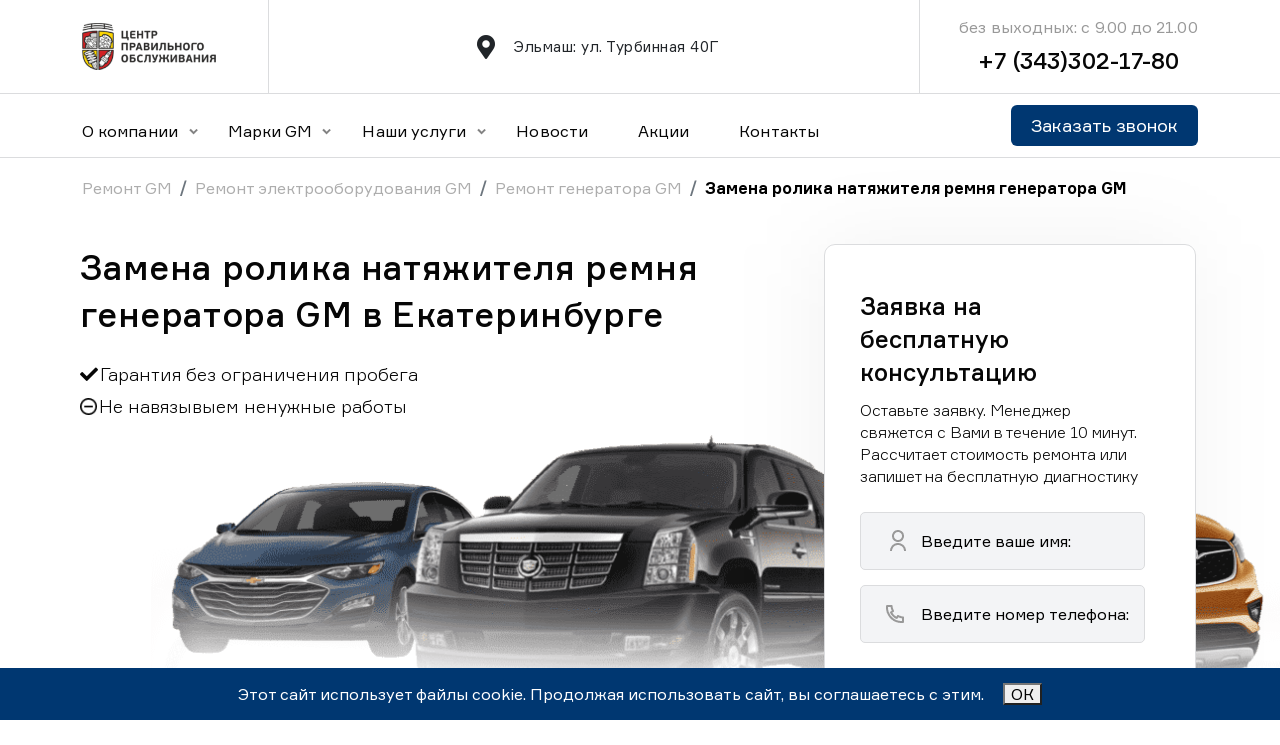

--- FILE ---
content_type: text/html; charset=utf-8
request_url: https://gmural.ru/zamena-rolika-natyazhitelya-remnya-generatora_gm_v_ekaterinburge
body_size: 28961
content:

<!DOCTYPE html>
<html lang="en">
<head>
    <meta name="yandex-verification" content="59b3c964506ddcfe" />
    <meta name="yandex-verification" content="d28c88f1c311554f" />
    <meta name="yandex-verification" content="4eeaee3c19f47fbf" />
    <meta name="yandex-verification" content="7fa725c1f08576cf" />
    <meta name="yandex-verification" content="1c4a22b1f50cc8a6" />
    <meta charset="UTF-8">
    <meta http-equiv="X-UA-Compatible" content="IE=edge">
    <meta name="viewport" content="width=device-width, initial-scale=1.0">
    
    <meta name="description" content="Замена ролика натяжителя ремня генератора GM. Надежный автосервис с опытными механиками и современным оборудованием. Быстрое определение проблем и качественный сервис."/>
    <link rel="stylesheet" href="/static/css/all.min.css">
    <link rel="icon" href="/static/images/favicon.ico" type="image/x-icon">
    
    <link href="/static/css/bootstrap.min.css" rel="stylesheet" integrity="sha384-gH2yIJqKdNHPEq0n4Mqa/HGKIhSkIHeL5AyhkYV8i59U5AR6csBvApHHNl/vI1Bx" crossorigin="anonymous">
    
    <link rel="stylesheet"href="/static/css/swiper-bundle.min.css"/>
    
    <link rel="preconnect" href="https://fonts.googleapis.com">
    <link rel="stylesheet" href="/static/css/magnific-popup.css">
    <link rel="stylesheet" href="/static/css/magnific-popup.min.css">
    <link rel="preconnect" href="https://fonts.gstatic.com" crossorigin>
    <link href="https://fonts.googleapis.com/css2?family=Roboto+Serif:ital,opsz,wght@0,8..144,100;0,8..144,200;0,8..144,300;0,8..144,400;0,8..144,500;0,8..144,600;0,8..144,700;0,8..144,800;0,8..144,900;1,8..144,100;1,8..144,200;1,8..144,300;1,8..144,400;1,8..144,500;1,8..144,600;1,8..144,700;1,8..144,800&display=swap" rel="stylesheet">
    <link rel="stylesheet" href="/static/fonts/formula/stylesheet.css">
    
    <link rel="stylesheet" href="/static/css/index.css">
    <title>Замена ролика натяжителя ремня генератора GM в Екатеринбурге||Центр Правильного Обслуживания</title>
</head>
<body>
    <!-- Yandex.Metrika counter -->
<script type="text/javascript" >
    (function(m,e,t,r,i,k,a){m[i]=m[i]||function(){(m[i].a=m[i].a||[]).push(arguments)};
    m[i].l=1*new Date();
    for (var j = 0; j < document.scripts.length; j++) {if (document.scripts[j].src === r) { return; }}
    k=e.createElement(t),a=e.getElementsByTagName(t)[0],k.async=1,k.src=r,a.parentNode.insertBefore(k,a)})
    (window, document, "script", "https://mc.yandex.ru/metrika/tag.js", "ym");
 
    ym(93929351, "init", {
         clickmap:true,
         trackLinks:true,
         accurateTrackBounce:true,
         webvisor:true
    });
 </script>
 <noscript><div><img src="https://mc.yandex.ru/watch/93929351" style="position:absolute; left:-9999px;" alt="" /></div></noscript>
 <!-- /Yandex.Metrika counter -->
 
<!-- Roistat Counter Start -->
<script>
  (function(w, d, s, h, id) {
      w.roistatProjectId = id; w.roistatHost = h;
      var p = d.location.protocol == "https:" ? "https://" : "http://";
      var u = /^.*roistat_visit=[^;]+(.*)?$/.test(d.cookie) ? "/dist/module.js" : "/api/site/1.0/"+id+"/init?referrer="+encodeURIComponent(d.location.href);
      var js = d.createElement(s); js.charset="UTF-8"; js.async = 1; js.src = p+h+u; var js2 = d.getElementsByTagName(s)[0]; js2.parentNode.insertBefore(js, js2);
  })(window, document, 'script', 'cloud.roistat.com', 'a431d3ab9ab2ee3a998c5a4d598212ec');
</script>
<!-- Roistat Counter End --> 
    <!-- Roistat Counter Start -->
<script>
    (function(w, d, s, h, id) {
        w.roistatProjectId = id; w.roistatHost = h;
        var p = d.location.protocol == "https:" ? "https://" : "http://";
        var u = /^.*roistat_visit=[^;]+(.*)?$/.test(d.cookie) ? "/dist/module.js" : "/api/site/1.0/"+id+"/init?referrer="+encodeURIComponent(d.location.href);
        var js = d.createElement(s); js.charset="UTF-8"; js.async = 1; js.src = p+h+u; var js2 = d.getElementsByTagName(s)[0]; js2.parentNode.insertBefore(js, js2);
    })(window, document, 'script', 'cloud.roistat.com', 'a431d3ab9ab2ee3a998c5a4d598212ec');
</script>
<!-- Roistat Counter End --> 
    <div class="wrapper overflow-hidden">
        

<!-- header section -->
<header>
    <div class="container">
        <div class="row">
            <div class="header_block d-flex align-items-center">
                <div class="col-lg-2 col-12 ">
                    <div class="header__top">
                        <div class="header__burger">
                            <span></span>
                        </div>
                        <div class="header_bottom burger_menu d-flex">
                            <li class="nav-item dropdown mb_menu">
                                <a class="nav-link dropdown_toggle" href="/company/about" role="button" data-bs-toggle="dropdown" aria-expanded="false">
                                    О компании
                                </a>
                                <ul class="dropdown-menu">
                                    <li><a class="dropdown-item" href="/company/workers">Сотрудники</a></li>
                                    <li><a class="dropdown-item" href="/company/reviews">Отзывы</a></li>
                                    <li><a class="dropdown-item" href="/company/partners">Партнеры</a></li>
                                    <li><a class="dropdown-item" href="/company/vacancy">Вакансии</a></li>
                                </ul>
                            </li>
                            
                            <li class="nav-item dropdown">
                                <p class="nav-link dropdown_toggle" role="button" data-bs-toggle="dropdown" aria-expanded="false">
                                    Марки GM
                                </p>
                                <ul class="dropdown-menu">
                                    
                                        <li><a class="dropdown-item" href="/remont_saab_v_ekaterinburge">Ремонт Saab</a></li>
                                    
                                        <li><a class="dropdown-item" href="/remont_hummer_v_ekaterinburge">Ремонт Hummer</a></li>
                                    
                                        <li><a class="dropdown-item" href="/remont_chevrolet_v_ekaterinburge">Ремонт Chevrolet</a></li>
                                    
                                        <li><a class="dropdown-item" href="/remont_opel_v_ekaterinburge">Ремонт Opel</a></li>
                                    
                                        <li><a class="dropdown-item" href="/remont_cadillac_v_ekaterinburge">Ремонт Cadillac</a></li>
                                    
                                </ul>    
                            </li> 
                            
                            <li class="nav-item dropdown">
                                <p class="nav-link dropdown_toggle" role="button" data-bs-toggle="dropdown" aria-expanded="false" data-bs-auto-close="false">
                                    Наши услуги
                                </p>
                                <ul class="dropdown-menu">
                                    
                                        
                                        <li class="">
                                            <div class="dropdownn">
                                                <a href="/to_gm_v_ekaterinburge" class="dropbtn">Техническое обслуживание GM</a>
                                                <div class="dropdown-contentt">
                                                    
                                                    <a href="/to-akpp_gm_v_ekaterinburge">ТО АКПП</a>
                                                    
                                                    <a href="/to-grm_gm_v_ekaterinburge">ТО ГРМ</a>
                                                    
                                                    <a href="/zamena-tehnicheskih-zhidkostej_gm_v_ekaterinburge">Замена технических жидкостей</a>
                                                    
                                                    <a href="/zamena-masla_gm_v_ekaterinburge">Замена масла</a>
                                                    
                                                    <a href="/zamena-rolika-natyazhitelya-privodnogo-remnya_gm_v_ekaterinburge">Замена ролика натяжителя приводного ремня</a>
                                                    
                                                    <a href="/zamena-privodnyh-remnej_gm_v_ekaterinburge">Замена приводных ремней</a>
                                                    
                                                    <a href="/zamena-vozdushnogo-filtra_gm_v_ekaterinburge">Замена воздушного фильтра</a>
                                                    
                                                    <a href="/zamena-salonnogo-filtra_gm_v_ekaterinburge">Замена салонного фильтра</a>
                                                    
                                                    <a href="/zamena-toplivnogo-filtra_gm_v_ekaterinburge">Замена топливного фильтра</a>
                                                    
                                                    <a href="/zamena-pompy-vodyanogo-nasosa_gm_v_ekaterinburge">Замена помпы (водяного насоса)</a>
                                                    
                                                    <a href="/zamena-svechej-zazhiganiya_gm_v_ekaterinburge">Замена свечей зажигания</a>
                                                    
                                                    <a href="/proverka-akb_gm_v_ekaterinburge">Проверка АКБ</a>
                                                    
                                                    <a href="/sbros-mezhservisnogo-intervala_gm_v_ekaterinburge">Сброс межсервисного интервала</a>
                                                    
                                                    <a href="/chistka-drosselnoj-zaslonki_gm_v_ekaterinburge">Чистка дроссельной заслонки</a>
                                                    
                                                    <a href="/snyatie-i-ustanovka-zashity-kartera_gm_v_ekaterinburge">Снятие и установка защиты картера</a>
                                                    
                                                </div>
                                            </div>
                                        </li>
                                        
                                        <li class="">
                                            <div class="dropdownn">
                                                <a href="/remont-dvigatelya_gm_v_ekaterinburge" class="dropbtn">Ремонт двигателя GM</a>
                                                <div class="dropdown-contentt">
                                                    
                                                    <a href="/zamena-poddona-kartera_gm_v_ekaterinburge">Замена поддона картера</a>
                                                    
                                                    <a href="/zamena-vkladyshej_gm_v_ekaterinburge">Замена вкладышей</a>
                                                    
                                                    <a href="/remont-turbiny_gm_v_ekaterinburge">Ремонт турбины</a>
                                                    
                                                    <a href="/remont-sistemy-ohlazhdeniya_gm_v_ekaterinburge">Ремонт системы охлаждения</a>
                                                    
                                                    <a href="/zamena-gidrokompensatorov_gm_v_ekaterinburge">Замена гидрокомпенсаторов</a>
                                                    
                                                    <a href="/zamena-podushek-dvigatelya_gm_v_ekaterinburge">Замена подушек двигателя</a>
                                                    
                                                    <a href="/zamena-turbiny_gm_v_ekaterinburge">Замена турбины</a>
                                                    
                                                    <a href="/zamena-privodnogo-remnya_gm_v_ekaterinburge">Замена приводного ремня</a>
                                                    
                                                    <a href="/zamena-klapanov-s-pritirkoj_gm_v_ekaterinburge">Замена клапанов с притиркой</a>
                                                    
                                                    <a href="/zamena-napravlyayushih-vtulok-klapanov_gm_v_ekaterinburge">Замена направляющих втулок клапанов</a>
                                                    
                                                    <a href="/zamena-maslyanogo-nasosa_gm_v_ekaterinburge">Замена масляного насоса</a>
                                                    
                                                    <a href="/zamena-porshnevyh-kolec_gm_v_ekaterinburge">Замена поршневых колец</a>
                                                    
                                                    <a href="/zamena-porshnevoj-gruppy_gm_v_ekaterinburge">Замена поршневой группы</a>
                                                    
                                                    <a href="/obsluzhivanie-dvigatelya_gm_v_ekaterinburge">Обслуживание двигателя</a>
                                                    
                                                    <a href="/promyvka-dvigatelya_gm_v_ekaterinburge">Промывка двигателя</a>
                                                    
                                                    <a href="/pereborka-dvigatelya_gm_v_ekaterinburge">Переборка двигателя</a>
                                                    
                                                    <a href="/kapitalnyj-remont-dvigatelya_gm_v_ekaterinburge">Капитальный ремонт двигателя</a>
                                                    
                                                    <a href="/udalenie-sazhevogo-filtra_gm_v_ekaterinburge">Удаление сажевого фильтра</a>
                                                    
                                                    <a href="/zamena-prokladok-svechnyh-kolodcev_gm_v_ekaterinburge">Замена прокладок свечных колодцев</a>
                                                    
                                                    <a href="/zamena-svechej-nakalivaniya_gm_v_ekaterinburge">Замена свечей накаливания</a>
                                                    
                                                    <a href="/remont-bloka-cilindrov_gm_v_ekaterinburge">Ремонт блока цилиндров</a>
                                                    
                                                    <a href="/zamena-golovki-bloka-cilindrov-gbc_gm_v_ekaterinburge">Замена головки блока цилиндров (ГБЦ)</a>
                                                    
                                                    <a href="/remont-dizelnyh-dvigatelej_gm_v_ekaterinburge">Ремонт дизельных двигателей</a>
                                                    
                                                    <a href="/remont-kolenvala_gm_v_ekaterinburge">Ремонт коленчатого вала (коленвала)</a>
                                                    
                                                    <a href="/remont-raspredvala_gm_v_ekaterinburge">Ремонт распредвала</a>
                                                    
                                                    <a href="/remont-tnvd_gm_v_ekaterinburge">Ремонт ТНВД</a>
                                                    
                                                    <a href="/remont-forsunok_gm_v_ekaterinburge">Ремонт форсунок</a>
                                                    
                                                    <a href="/promyvka-radiatora_gm_v_ekaterinburge">Промывка радиатора</a>
                                                    
                                                </div>
                                            </div>
                                        </li>
                                        
                                        <li class="">
                                            <div class="dropdownn">
                                                <a href="/remont-transmissii_gm_v_ekaterinburge" class="dropbtn">Ремонт трансмиссии GM</a>
                                                <div class="dropdown-contentt">
                                                    
                                                    <a href="/zamena-salnikov_gm_v_ekaterinburge">Замена сальников</a>
                                                    
                                                    <a href="/remont-akpp_gm_v_ekaterinburge">Ремонт АКПП</a>
                                                    
                                                    <a href="/remont-korobki-dsg_gm_v_ekaterinburge">Ремонт коробки DSG (ДСГ)</a>
                                                    
                                                    <a href="/remont-mkpp_gm_v_ekaterinburge">Ремонт МКПП</a>
                                                    
                                                    <a href="/remont-mostov_gm_v_ekaterinburge">Ремонт мостов</a>
                                                    
                                                    <a href="/remont-privodov_gm_v_ekaterinburge">Ремонт приводов</a>
                                                    
                                                    <a href="/remont-razdatochnoj-korobki_gm_v_ekaterinburge">Ремонт раздаточной коробки</a>
                                                    
                                                    <a href="/remont-reduktora_gm_v_ekaterinburge">Ремонт редуктора</a>
                                                    
                                                    <a href="/remont-scepleniya_gm_v_ekaterinburge">Ремонт сцепления</a>
                                                    
                                                </div>
                                            </div>
                                        </li>
                                        
                                        <li class="">
                                            <div class="dropdownn">
                                                <a href="/diagnostika_gm_v_ekaterinburge" class="dropbtn">Диагностика GM</a>
                                                <div class="dropdown-contentt">
                                                    
                                                    <a href="/polnaya-diagnostika_gm_v_ekaterinburge">Полная диагностика</a>
                                                    
                                                    <a href="/kompleksnaya-diagnostika_gm_v_ekaterinburge">Комплексная диагностика</a>
                                                    
                                                    <a href="/elektronnaya-diagnostika_gm_v_ekaterinburge">Электронная диагностика</a>
                                                    
                                                    <a href="/diagnostika-sistem_gm_v_ekaterinburge">Диагностика систем</a>
                                                    
                                                    <a href="/diagnostika-neispravnostej_gm_v_ekaterinburge">Диагностика неисправностей</a>
                                                    
                                                    <a href="/kompyuternaya-diagnostika_gm_v_ekaterinburge">Компьютерная диагностика</a>
                                                    
                                                    <a href="/diagnostika-abs_gm_v_ekaterinburge">Диагностика  ABS</a>
                                                    
                                                    <a href="/diagnostika-dsg_gm_v_ekaterinburge">Диагностика DSG</a>
                                                    
                                                    <a href="/diagnostika-dvigatelya_gm_v_ekaterinburge">Диагностика двигателя</a>
                                                    
                                                    <a href="/diagnostika-kondicionerov_gm_v_ekaterinburge">Диагностика кондиционеров</a>
                                                    
                                                    <a href="/diagnostika-podveski_gm_v_ekaterinburge">Диагностика подвески</a>
                                                    
                                                    <a href="/diagnostika-tormoznoj-sistemy_gm_v_ekaterinburge">Диагностика тормозной системы</a>
                                                    
                                                    <a href="/diagnostika-rulevogo-upravleniya_gm_v_ekaterinburge">Диагностика рулевого управления</a>
                                                    
                                                    <a href="/diagnostika-transmissii_gm_v_ekaterinburge">Диагностика трансмиссии</a>
                                                    
                                                </div>
                                            </div>
                                        </li>
                                        
                                        <li class="">
                                            <div class="dropdownn">
                                                <a href="/remont-hodovoj_gm_v_ekaterinburge" class="dropbtn">Ремонт ходовой GM</a>
                                                <div class="dropdown-contentt">
                                                    
                                                    <a href="/zamena-sharovoj-opory_gm_v_ekaterinburge">Замена шаровой опоры</a>
                                                    
                                                    <a href="/remont-rulevoj-rejki_gm_v_ekaterinburge">Ремонт рулевой рейки</a>
                                                    
                                                    <a href="/remont-rulevogo-upravleniya_gm_v_ekaterinburge">Ремонт рулевого управления</a>
                                                    
                                                </div>
                                            </div>
                                        </li>
                                        
                                        <li class="">
                                            <div class="dropdownn">
                                                <a href="/remont-podveski_gm_v_ekaterinburge" class="dropbtn">Ремонт подвески GM</a>
                                                <div class="dropdown-contentt">
                                                    
                                                    <a href="/zamena-amortizatorov_gm_v_ekaterinburge">Замена амортизаторов</a>
                                                    
                                                    <a href="/remont-zadnej-podveski_gm_v_ekaterinburge">Ремонт задней подвески</a>
                                                    
                                                    <a href="/remont-perednej-podveski_gm_v_ekaterinburge">Ремонт передней подвески</a>
                                                    
                                                    <a href="/remont-pnevmopodveski_gm_v_ekaterinburge">Ремонт пневмоподвески</a>
                                                    
                                                    <a href="/zamena-pruzhin-podveski_gm_v_ekaterinburge">Замена пружин подвески</a>
                                                    
                                                    <a href="/zamena-sajlentblokov-podveski_gm_v_ekaterinburge">Замена сайлентблоков подвески</a>
                                                    
                                                    <a href="/zamena-rychaga-podveski_gm_v_ekaterinburge">Замена рычага подвески</a>
                                                    
                                                    <a href="/zamena-pruzhiny-podveski_gm_v_ekaterinburge">Замена пружины подвески</a>
                                                    
                                                    <a href="/zamena-podveski_gm_v_ekaterinburge">Замена подвески</a>
                                                    
                                                    <a href="/zamena-stupicy_gm_v_ekaterinburge">Замена ступицы</a>
                                                    
                                                    <a href="/zamena-podshipnika-stupicy_gm_v_ekaterinburge">Замена подшипника ступицы</a>
                                                    
                                                    <a href="/zamena-opornogo-podshipnika_gm_v_ekaterinburge">Замена опорного подшипника</a>
                                                    
                                                    <a href="/zamena-povorotnogo-kulaka_gm_v_ekaterinburge">Замена поворотного кулака</a>
                                                    
                                                    <a href="/zamena-vyzhimnogo-podshipnika_gm_v_ekaterinburge">Замена выжимного подшипника</a>
                                                    
                                                    <a href="/zamena-podshipnika-pervichnogo-vala_gm_v_ekaterinburge">Замена подшипника первичного вала</a>
                                                    
                                                    <a href="/zamena-stoek-stabilizatora_gm_v_ekaterinburge">Замена стоек стабилизатора</a>
                                                    
                                                    <a href="/zamena-vtulok-stabilizatora_gm_v_ekaterinburge">Замена втулок стабилизатора</a>
                                                    
                                                    <a href="/zamena-stabilizatorov_gm_v_ekaterinburge">Замена стабилизаторов</a>
                                                    
                                                </div>
                                            </div>
                                        </li>
                                        
                                        <li class="">
                                            <div class="dropdownn">
                                                <a href="/remont-tormoznoj-sistemy_gm_v_ekaterinburge" class="dropbtn">Ремонт тормозной системы GM</a>
                                                <div class="dropdown-contentt">
                                                    
                                                    <a href="/zamena-tormoznyh-diskov_gm_v_ekaterinburge">Замена тормозных дисков</a>
                                                    
                                                    <a href="/prokachka-tormoznoj-sistemy_gm_v_ekaterinburge">Прокачка тормозной системы</a>
                                                    
                                                    <a href="/zamena-vakuumnogo-usilitelya_gm_v_ekaterinburge">Замена вакуумного усилителя</a>
                                                    
                                                    <a href="/zamena-tormoznyh-trubok_gm_v_ekaterinburge">Замена тормозных трубок</a>
                                                    
                                                    <a href="/zamena-kolodok-stoyanochnogo-tormoza_gm_v_ekaterinburge">Замена колодок стояночного тормоза</a>
                                                    
                                                    <a href="/zamena-tormoznyh-shlangov_gm_v_ekaterinburge">Замена тормозных шлангов</a>
                                                    
                                                    <a href="/zamena-trosa-ruchnogo-tormoza_gm_v_ekaterinburge">Замена троса ручного тормоза</a>
                                                    
                                                    <a href="/remont-ruchnogo-tormoza_gm_v_ekaterinburge">Ремонт ручного тормоза</a>
                                                    
                                                    <a href="/zamena-tormoznogo-cilindra_gm_v_ekaterinburge">Замена тормозного цилиндра</a>
                                                    
                                                    <a href="/zamena-tormoznyh-kolodok_gm_v_ekaterinburge">Замена тормозных колодок</a>
                                                    
                                                    <a href="/remont-i-obsluzhivanie-tormoznogo-supporta_gm_v_ekaterinburge">Ремонт и обслуживание тормозного суппорта</a>
                                                    
                                                </div>
                                            </div>
                                        </li>
                                        
                                        <li class="">
                                            <div class="dropdownn">
                                                <a href="/remont-klimaticheskih-sistem_gm_v_ekaterinburge" class="dropbtn">Ремонт климатических систем GM</a>
                                                <div class="dropdown-contentt">
                                                    
                                                    <a href="/remont-kondicionera_gm_v_ekaterinburge">Ремонт кондиционера</a>
                                                    
                                                    <a href="/remont-i-zamena-pechki_gm_v_ekaterinburge">Ремонт и замена печки</a>
                                                    
                                                </div>
                                            </div>
                                        </li>
                                        
                                        <li class="">
                                            <div class="dropdownn">
                                                <a href="/remont-elektrooborudovaniya_gm_v_ekaterinburge" class="dropbtn">Ремонт электрооборудования GM</a>
                                                <div class="dropdown-contentt">
                                                    
                                                    <a href="/remont-generatora_gm_v_ekaterinburge">Ремонт генератора</a>
                                                    
                                                    <a href="/remont-i-zamena-datchikov_gm_v_ekaterinburge">Ремонт и замена датчиков</a>
                                                    
                                                    <a href="/dopolnitelnoe-oborudovanie_gm_v_ekaterinburge">Дополнительное оборудование</a>
                                                    
                                                    <a href="/remont-osvesheniya_gm_v_ekaterinburge">Ремонт освещения</a>
                                                    
                                                    <a href="/remont-startera_gm_v_ekaterinburge">Ремонт стартера</a>
                                                    
                                                    <a href="/zamena-rele-regulyatora_gm_v_ekaterinburge">Замена реле регулятора</a>
                                                    
                                                    <a href="/zamena-toplivnogo-nasosa_gm_v_ekaterinburge">Замена топливного насоса</a>
                                                    
                                                    <a href="/obsluzhivanie-akb_gm_v_ekaterinburge">Обслуживание АКБ</a>
                                                    
                                                    <a href="/remont-elektriki_gm_v_ekaterinburge">Ремонт электрики</a>
                                                    
                                                    <a href="/remont-elektroprovodki_gm_v_ekaterinburge">Ремонт электропроводки</a>
                                                    
                                                    <a href="/zamena-termostata_gm_v_ekaterinburge">Замена термостата</a>
                                                    
                                                </div>
                                            </div>
                                        </li>
                                        
                                        <li class="">
                                            <div class="dropdownn">
                                                <a href="/kuzovnoj-remont_gm_v_ekaterinburge" class="dropbtn">Кузовной ремонт GM</a>
                                                <div class="dropdown-contentt">
                                                    
                                                    <a href="/remont-i-zamena-bagazhnika_gm_v_ekaterinburge">Ремонт и замена багажника</a>
                                                    
                                                    <a href="/remont-i-zamena-bampera_gm_v_ekaterinburge">Ремонт и замена бампера</a>
                                                    
                                                    <a href="/remont-i-zamena-dveri_gm_v_ekaterinburge">Ремонт и замена двери</a>
                                                    
                                                    <a href="/antikorrozijnaya-obrabotka-kuzova_gm_v_ekaterinburge">Антикоррозийная обработка кузова</a>
                                                    
                                                    <a href="/vosstanovlenie-geometrii-kuzova_gm_v_ekaterinburge">Восстановление геометрии кузова</a>
                                                    
                                                    <a href="/remont-lonzherona_gm_v_ekaterinburge">Ремонт лонжерона</a>
                                                    
                                                    <a href="/remont-i-zamena-bokovyh-zerkal_gm_v_ekaterinburge">Ремонт и замена боковых зеркал</a>
                                                    
                                                    <a href="/remont-i-zamena-kapota_gm_v_ekaterinburge">Ремонт и замена капота</a>
                                                    
                                                    <a href="/remont-i-zamena-kryla_gm_v_ekaterinburge">Ремонт и замена крыла</a>
                                                    
                                                    <a href="/remont-i-kryshi_gm_v_ekaterinburge">Ремонт крыши</a>
                                                    
                                                    <a href="/remont-i-zamena-porogov_gm_v_ekaterinburge">Ремонт и замена порогов</a>
                                                    
                                                    <a href="/kuzovnye-raboty_gm_v_ekaterinburge">Кузовные работы</a>
                                                    
                                                    <a href="/pokrasochnye-raboty_gm_v_ekaterinburge">Покрасочные работы</a>
                                                    
                                                </div>
                                            </div>
                                        </li>
                                        
                                        <li class="">
                                            <div class="dropdownn">
                                                <a href="/shod-razval_gm_v_ekaterinburge" class="dropbtn">Сход-развал GM</a>
                                                <div class="dropdown-contentt">
                                                    
                                                    <a href="/regulirovka-shod-razvala_gm_v_ekaterinburge">Регулировка сход развала</a>
                                                    
                                                    <a href="/3d-shod-razval_gm_v_ekaterinburge">3D сход-развал</a>
                                                    
                                                </div>
                                            </div>
                                        </li>
                                        
                                    
                              </ul>
                            </li>

                            <li class="nav-item">
                                  <a class="nav-link" href="/blog">Новости</a>
                            </li>
                            <li class="nav-item">
                                <a class="nav-link" href="/promotions">Акции</a>
                            </li>
                            <li class="nav-item">
                                  <a class="nav-link" href="/company/contact">Контакты</a>
                            </li>
                        </div>
                        <div class=" header_item header_logo d-flex align-items-center">
                            <a href="/">
                                <img src="/static/images/logo.svg" alt="logo">
                            </a>
                        </div>
                        <div class="header_bottom_right">
                            <button >Заказать звонок</button>
                        </div>
                        
                    </div>
                    <div class="burger_menu_bottom">
                        <div class="burger_menu_address">
                            <div class="time_work">
                                <div class="header_item contact_number text-end d-flex justify-content-center flex-column">
                                    <div class="text">без выходных: с 9.00 до 21.00</div>
                                    <a href="tel:+73433021780" class="phone_number">+7 (343)302-17-80</a>
                                </div>
                            </div>
                            <div class="address_work">
                                <div class="header_item location d-flex align-items-center">
                                    <div class="location_img">
                                        <i class="fa-solid fa-location-dot"></i>                    </div>
                                    <div class="location_information">
                                        Эльмаш: ул. Турбинная 40Г <br>
                                    </div>
                                </div>
                            </div>
                        </div>
                    </div>
                    
                   
                </div>
                <div class="col-lg-7 col-6 col-12">

                    <div class="boundary header_item location d-flex align-items-center">
                        <div class="location_img">
                            <i class="fa-solid fa-location-dot"></i>                    </div>
                        <div class="location_information">
                            Эльмаш: ул. Турбинная 40Г
                        </div>
                    </div>
                </div>
                <div class="col-lg-3 col-6 col-12">
                    <div class="boundary header_item contact_number text-end d-flex justify-content-center flex-column">
                        <div class="text">без выходных: с 9.00 до 21.00</div>
                        <a href="tel:+73433021780" class="phone_number">+7 (343)302-17-80</a>
                    </div>
                </div>
                
                
            </div>
        </div>
    </div>
</header>
<div class="header_last">
    <div class="container">
        <div class="row">
            <div class="header_bottom_wrapper  d-flex justify-content-between align-items-center">
                <div class="header_bottom burger_menu d-flex">
                    <li class="nav-item dropdown">
                        <a class="nav-link dropdown_toggle" href="/company/about" role="button" data-bs-toggle="dropdown" aria-expanded="false">
                          О компании
                        </a>
                        <ul class="dropdown-menu">
                          <li><a class="dropdown-item" href="/company/workers">Сотрудники</a></li>
                          <li><a class="dropdown-item" href="/company/reviews">Отзывы</a></li>
                          <li><a class="dropdown-item" href="/company/partners">Партнеры</a></li>
                          <li><a class="dropdown-item" href="/company/vacancy">Вакансии</a></li>
                        </ul>
                    </li>
                    
                    <li class="nav-item dropdown">
                        <p class="nav-link dropdown_toggle" role="button" data-bs-toggle="dropdown" aria-expanded="false">
                            Марки GM
                        </p>
                        <ul class="dropdown-menu">
                            
                                <li class="">
                                    <div class="dropdownn">
                                        <a href="/remont_saab_v_ekaterinburge" class="dropbtn">Ремонт Saab</a>
                                        <div class="dropdown-contentt">
                                            
                                        </div>
                                    </div>
                                </li>
                            
                                <li class="">
                                    <div class="dropdownn">
                                        <a href="/remont_hummer_v_ekaterinburge" class="dropbtn">Ремонт Hummer</a>
                                        <div class="dropdown-contentt">
                                            
                                                <a href="/remont_hummer_h1">Ремонт Hummer H1</a>
                                            
                                                <a href="/remont_hummer_h2">Ремонт Hummer H2</a>
                                            
                                                <a href="/remont_hummer_h3">Ремонт Hummer H3</a>
                                            
                                        </div>
                                    </div>
                                </li>
                            
                                <li class="">
                                    <div class="dropdownn">
                                        <a href="/remont_chevrolet_v_ekaterinburge" class="dropbtn">Ремонт Chevrolet</a>
                                        <div class="dropdown-contentt">
                                            
                                                <a href="/remont_chevrolet_lanos">Ремонт Chevrolet Lanos</a>
                                            
                                                <a href="/remont_chevrolet_lacetti">Ремонт Chevrolet Lacetti</a>
                                            
                                                <a href="/remont_chevrolet_spark">Ремонт Chevrolet Spark</a>
                                            
                                                <a href="/remont_chevrolet_cruze">Ремонт Chevrolet Cruze</a>
                                            
                                                <a href="/remont_chevrolet_trailblazer">Ремонт Chevrolet TrailBlazer</a>
                                            
                                                <a href="/remont_chevrolet_aveo">Ремонт Chevrolet Aveo</a>
                                            
                                                <a href="/remont_chevrolet_captiva">Ремонт Chevrolet Captiva</a>
                                            
                                                <a href="/remont_chevrolet_epica">Ремонт Chevrolet Epica</a>
                                            
                                                <a href="/remont_chevrolet_tahoe">Ремонт Chevrolet Tahoe</a>
                                            
                                        </div>
                                    </div>
                                </li>
                            
                                <li class="">
                                    <div class="dropdownn">
                                        <a href="/remont_opel_v_ekaterinburge" class="dropbtn">Ремонт Opel</a>
                                        <div class="dropdown-contentt">
                                            
                                                <a href="/remont_opel_astra">Ремонт Opel Astra</a>
                                            
                                                <a href="/remont_opel_antara">Ремонт Opel Antara</a>
                                            
                                                <a href="/remont_opel_corsa">Ремонт Opel Corsa</a>
                                            
                                                <a href="/remont_opel_insignia">Ремонт Opel Insignia</a>
                                            
                                                <a href="/remont_opel_meriva">Ремонт Opel Meriva</a>
                                            
                                                <a href="/remont_opel_mokka">Ремонт Opel Mokka</a>
                                            
                                                <a href="/remont_opel_vectra">Ремонт Opel Vectra</a>
                                            
                                                <a href="/remont_opel_zafira">Ремонт Opel Zafira</a>
                                            
                                        </div>
                                    </div>
                                </li>
                            
                                <li class="">
                                    <div class="dropdownn">
                                        <a href="/remont_cadillac_v_ekaterinburge" class="dropbtn">Ремонт Cadillac</a>
                                        <div class="dropdown-contentt">
                                            
                                                <a href="/remont_cadillac_escalade">Ремонт Cadillac Escalade</a>
                                            
                                                <a href="/remont_cadillac_sts">Ремонт Cadillac STS</a>
                                            
                                                <a href="/remont_cadillac_srx">Ремонт Cadillac SRX</a>
                                            
                                                <a href="/remont_cadillac_cts">Ремонт Cadillac CTS</a>
                                            
                                        </div>
                                    </div>
                                </li>
                            
                        </ul>
                    </li> 
                    
                    <li class="nav-item dropdown">
                          <p class="nav-link dropdown_toggle" role="button" data-bs-toggle="dropdown" aria-expanded="false">
                              Наши услуги
                          </p>
                          <ul class="dropdown-menu">
                            
                                    
                                    <li class="">
                                        <div class="dropdownn">
                                            <a href="/to_gm_v_ekaterinburge" class="dropbtn">Техническое обслуживание GM</a>
                                            <div class="dropdown-contentt">
                                                
                                                <a href="/to-akpp_gm_v_ekaterinburge">ТО АКПП</a>
                                                
                                                <a href="/to-grm_gm_v_ekaterinburge">ТО ГРМ</a>
                                                
                                                <a href="/zamena-tehnicheskih-zhidkostej_gm_v_ekaterinburge">Замена технических жидкостей</a>
                                                
                                                <a href="/zamena-masla_gm_v_ekaterinburge">Замена масла</a>
                                                
                                                <a href="/zamena-rolika-natyazhitelya-privodnogo-remnya_gm_v_ekaterinburge">Замена ролика натяжителя приводного ремня</a>
                                                
                                                <a href="/zamena-privodnyh-remnej_gm_v_ekaterinburge">Замена приводных ремней</a>
                                                
                                                <a href="/zamena-vozdushnogo-filtra_gm_v_ekaterinburge">Замена воздушного фильтра</a>
                                                
                                                <a href="/zamena-salonnogo-filtra_gm_v_ekaterinburge">Замена салонного фильтра</a>
                                                
                                                <a href="/zamena-toplivnogo-filtra_gm_v_ekaterinburge">Замена топливного фильтра</a>
                                                
                                                <a href="/zamena-pompy-vodyanogo-nasosa_gm_v_ekaterinburge">Замена помпы (водяного насоса)</a>
                                                
                                                <a href="/zamena-svechej-zazhiganiya_gm_v_ekaterinburge">Замена свечей зажигания</a>
                                                
                                                <a href="/proverka-akb_gm_v_ekaterinburge">Проверка АКБ</a>
                                                
                                                <a href="/sbros-mezhservisnogo-intervala_gm_v_ekaterinburge">Сброс межсервисного интервала</a>
                                                
                                                <a href="/chistka-drosselnoj-zaslonki_gm_v_ekaterinburge">Чистка дроссельной заслонки</a>
                                                
                                                <a href="/snyatie-i-ustanovka-zashity-kartera_gm_v_ekaterinburge">Снятие и установка защиты картера</a>
                                                
                                            </div>
                                            </div>
                                    </li>
                                    
                                    <li class="">
                                        <div class="dropdownn">
                                            <a href="/remont-dvigatelya_gm_v_ekaterinburge" class="dropbtn">Ремонт двигателя GM</a>
                                            <div class="dropdown-contentt">
                                                
                                                <a href="/zamena-poddona-kartera_gm_v_ekaterinburge">Замена поддона картера</a>
                                                
                                                <a href="/zamena-vkladyshej_gm_v_ekaterinburge">Замена вкладышей</a>
                                                
                                                <a href="/remont-turbiny_gm_v_ekaterinburge">Ремонт турбины</a>
                                                
                                                <a href="/remont-sistemy-ohlazhdeniya_gm_v_ekaterinburge">Ремонт системы охлаждения</a>
                                                
                                                <a href="/zamena-gidrokompensatorov_gm_v_ekaterinburge">Замена гидрокомпенсаторов</a>
                                                
                                                <a href="/zamena-podushek-dvigatelya_gm_v_ekaterinburge">Замена подушек двигателя</a>
                                                
                                                <a href="/zamena-turbiny_gm_v_ekaterinburge">Замена турбины</a>
                                                
                                                <a href="/zamena-privodnogo-remnya_gm_v_ekaterinburge">Замена приводного ремня</a>
                                                
                                                <a href="/zamena-klapanov-s-pritirkoj_gm_v_ekaterinburge">Замена клапанов с притиркой</a>
                                                
                                                <a href="/zamena-napravlyayushih-vtulok-klapanov_gm_v_ekaterinburge">Замена направляющих втулок клапанов</a>
                                                
                                                <a href="/zamena-maslyanogo-nasosa_gm_v_ekaterinburge">Замена масляного насоса</a>
                                                
                                                <a href="/zamena-porshnevyh-kolec_gm_v_ekaterinburge">Замена поршневых колец</a>
                                                
                                                <a href="/zamena-porshnevoj-gruppy_gm_v_ekaterinburge">Замена поршневой группы</a>
                                                
                                                <a href="/obsluzhivanie-dvigatelya_gm_v_ekaterinburge">Обслуживание двигателя</a>
                                                
                                                <a href="/promyvka-dvigatelya_gm_v_ekaterinburge">Промывка двигателя</a>
                                                
                                                <a href="/pereborka-dvigatelya_gm_v_ekaterinburge">Переборка двигателя</a>
                                                
                                                <a href="/kapitalnyj-remont-dvigatelya_gm_v_ekaterinburge">Капитальный ремонт двигателя</a>
                                                
                                                <a href="/udalenie-sazhevogo-filtra_gm_v_ekaterinburge">Удаление сажевого фильтра</a>
                                                
                                                <a href="/zamena-prokladok-svechnyh-kolodcev_gm_v_ekaterinburge">Замена прокладок свечных колодцев</a>
                                                
                                                <a href="/zamena-svechej-nakalivaniya_gm_v_ekaterinburge">Замена свечей накаливания</a>
                                                
                                                <a href="/remont-bloka-cilindrov_gm_v_ekaterinburge">Ремонт блока цилиндров</a>
                                                
                                                <a href="/zamena-golovki-bloka-cilindrov-gbc_gm_v_ekaterinburge">Замена головки блока цилиндров (ГБЦ)</a>
                                                
                                                <a href="/remont-dizelnyh-dvigatelej_gm_v_ekaterinburge">Ремонт дизельных двигателей</a>
                                                
                                                <a href="/remont-kolenvala_gm_v_ekaterinburge">Ремонт коленчатого вала (коленвала)</a>
                                                
                                                <a href="/remont-raspredvala_gm_v_ekaterinburge">Ремонт распредвала</a>
                                                
                                                <a href="/remont-tnvd_gm_v_ekaterinburge">Ремонт ТНВД</a>
                                                
                                                <a href="/remont-forsunok_gm_v_ekaterinburge">Ремонт форсунок</a>
                                                
                                                <a href="/promyvka-radiatora_gm_v_ekaterinburge">Промывка радиатора</a>
                                                
                                            </div>
                                            </div>
                                    </li>
                                    
                                    <li class="">
                                        <div class="dropdownn">
                                            <a href="/remont-transmissii_gm_v_ekaterinburge" class="dropbtn">Ремонт трансмиссии GM</a>
                                            <div class="dropdown-contentt">
                                                
                                                <a href="/zamena-salnikov_gm_v_ekaterinburge">Замена сальников</a>
                                                
                                                <a href="/remont-akpp_gm_v_ekaterinburge">Ремонт АКПП</a>
                                                
                                                <a href="/remont-korobki-dsg_gm_v_ekaterinburge">Ремонт коробки DSG (ДСГ)</a>
                                                
                                                <a href="/remont-mkpp_gm_v_ekaterinburge">Ремонт МКПП</a>
                                                
                                                <a href="/remont-mostov_gm_v_ekaterinburge">Ремонт мостов</a>
                                                
                                                <a href="/remont-privodov_gm_v_ekaterinburge">Ремонт приводов</a>
                                                
                                                <a href="/remont-razdatochnoj-korobki_gm_v_ekaterinburge">Ремонт раздаточной коробки</a>
                                                
                                                <a href="/remont-reduktora_gm_v_ekaterinburge">Ремонт редуктора</a>
                                                
                                                <a href="/remont-scepleniya_gm_v_ekaterinburge">Ремонт сцепления</a>
                                                
                                            </div>
                                            </div>
                                    </li>
                                    
                                    <li class="">
                                        <div class="dropdownn">
                                            <a href="/diagnostika_gm_v_ekaterinburge" class="dropbtn">Диагностика GM</a>
                                            <div class="dropdown-contentt">
                                                
                                                <a href="/polnaya-diagnostika_gm_v_ekaterinburge">Полная диагностика</a>
                                                
                                                <a href="/kompleksnaya-diagnostika_gm_v_ekaterinburge">Комплексная диагностика</a>
                                                
                                                <a href="/elektronnaya-diagnostika_gm_v_ekaterinburge">Электронная диагностика</a>
                                                
                                                <a href="/diagnostika-sistem_gm_v_ekaterinburge">Диагностика систем</a>
                                                
                                                <a href="/diagnostika-neispravnostej_gm_v_ekaterinburge">Диагностика неисправностей</a>
                                                
                                                <a href="/kompyuternaya-diagnostika_gm_v_ekaterinburge">Компьютерная диагностика</a>
                                                
                                                <a href="/diagnostika-abs_gm_v_ekaterinburge">Диагностика  ABS</a>
                                                
                                                <a href="/diagnostika-dsg_gm_v_ekaterinburge">Диагностика DSG</a>
                                                
                                                <a href="/diagnostika-dvigatelya_gm_v_ekaterinburge">Диагностика двигателя</a>
                                                
                                                <a href="/diagnostika-kondicionerov_gm_v_ekaterinburge">Диагностика кондиционеров</a>
                                                
                                                <a href="/diagnostika-podveski_gm_v_ekaterinburge">Диагностика подвески</a>
                                                
                                                <a href="/diagnostika-tormoznoj-sistemy_gm_v_ekaterinburge">Диагностика тормозной системы</a>
                                                
                                                <a href="/diagnostika-rulevogo-upravleniya_gm_v_ekaterinburge">Диагностика рулевого управления</a>
                                                
                                                <a href="/diagnostika-transmissii_gm_v_ekaterinburge">Диагностика трансмиссии</a>
                                                
                                            </div>
                                            </div>
                                    </li>
                                    
                                    <li class="">
                                        <div class="dropdownn">
                                            <a href="/remont-hodovoj_gm_v_ekaterinburge" class="dropbtn">Ремонт ходовой GM</a>
                                            <div class="dropdown-contentt">
                                                
                                                <a href="/zamena-sharovoj-opory_gm_v_ekaterinburge">Замена шаровой опоры</a>
                                                
                                                <a href="/remont-rulevoj-rejki_gm_v_ekaterinburge">Ремонт рулевой рейки</a>
                                                
                                                <a href="/remont-rulevogo-upravleniya_gm_v_ekaterinburge">Ремонт рулевого управления</a>
                                                
                                            </div>
                                            </div>
                                    </li>
                                    
                                    <li class="">
                                        <div class="dropdownn">
                                            <a href="/remont-podveski_gm_v_ekaterinburge" class="dropbtn">Ремонт подвески GM</a>
                                            <div class="dropdown-contentt">
                                                
                                                <a href="/zamena-amortizatorov_gm_v_ekaterinburge">Замена амортизаторов</a>
                                                
                                                <a href="/remont-zadnej-podveski_gm_v_ekaterinburge">Ремонт задней подвески</a>
                                                
                                                <a href="/remont-perednej-podveski_gm_v_ekaterinburge">Ремонт передней подвески</a>
                                                
                                                <a href="/remont-pnevmopodveski_gm_v_ekaterinburge">Ремонт пневмоподвески</a>
                                                
                                                <a href="/zamena-pruzhin-podveski_gm_v_ekaterinburge">Замена пружин подвески</a>
                                                
                                                <a href="/zamena-sajlentblokov-podveski_gm_v_ekaterinburge">Замена сайлентблоков подвески</a>
                                                
                                                <a href="/zamena-rychaga-podveski_gm_v_ekaterinburge">Замена рычага подвески</a>
                                                
                                                <a href="/zamena-pruzhiny-podveski_gm_v_ekaterinburge">Замена пружины подвески</a>
                                                
                                                <a href="/zamena-podveski_gm_v_ekaterinburge">Замена подвески</a>
                                                
                                                <a href="/zamena-stupicy_gm_v_ekaterinburge">Замена ступицы</a>
                                                
                                                <a href="/zamena-podshipnika-stupicy_gm_v_ekaterinburge">Замена подшипника ступицы</a>
                                                
                                                <a href="/zamena-opornogo-podshipnika_gm_v_ekaterinburge">Замена опорного подшипника</a>
                                                
                                                <a href="/zamena-povorotnogo-kulaka_gm_v_ekaterinburge">Замена поворотного кулака</a>
                                                
                                                <a href="/zamena-vyzhimnogo-podshipnika_gm_v_ekaterinburge">Замена выжимного подшипника</a>
                                                
                                                <a href="/zamena-podshipnika-pervichnogo-vala_gm_v_ekaterinburge">Замена подшипника первичного вала</a>
                                                
                                                <a href="/zamena-stoek-stabilizatora_gm_v_ekaterinburge">Замена стоек стабилизатора</a>
                                                
                                                <a href="/zamena-vtulok-stabilizatora_gm_v_ekaterinburge">Замена втулок стабилизатора</a>
                                                
                                                <a href="/zamena-stabilizatorov_gm_v_ekaterinburge">Замена стабилизаторов</a>
                                                
                                            </div>
                                            </div>
                                    </li>
                                    
                                    <li class="">
                                        <div class="dropdownn">
                                            <a href="/remont-tormoznoj-sistemy_gm_v_ekaterinburge" class="dropbtn">Ремонт тормозной системы GM</a>
                                            <div class="dropdown-contentt">
                                                
                                                <a href="/zamena-tormoznyh-diskov_gm_v_ekaterinburge">Замена тормозных дисков</a>
                                                
                                                <a href="/prokachka-tormoznoj-sistemy_gm_v_ekaterinburge">Прокачка тормозной системы</a>
                                                
                                                <a href="/zamena-vakuumnogo-usilitelya_gm_v_ekaterinburge">Замена вакуумного усилителя</a>
                                                
                                                <a href="/zamena-tormoznyh-trubok_gm_v_ekaterinburge">Замена тормозных трубок</a>
                                                
                                                <a href="/zamena-kolodok-stoyanochnogo-tormoza_gm_v_ekaterinburge">Замена колодок стояночного тормоза</a>
                                                
                                                <a href="/zamena-tormoznyh-shlangov_gm_v_ekaterinburge">Замена тормозных шлангов</a>
                                                
                                                <a href="/zamena-trosa-ruchnogo-tormoza_gm_v_ekaterinburge">Замена троса ручного тормоза</a>
                                                
                                                <a href="/remont-ruchnogo-tormoza_gm_v_ekaterinburge">Ремонт ручного тормоза</a>
                                                
                                                <a href="/zamena-tormoznogo-cilindra_gm_v_ekaterinburge">Замена тормозного цилиндра</a>
                                                
                                                <a href="/zamena-tormoznyh-kolodok_gm_v_ekaterinburge">Замена тормозных колодок</a>
                                                
                                                <a href="/remont-i-obsluzhivanie-tormoznogo-supporta_gm_v_ekaterinburge">Ремонт и обслуживание тормозного суппорта</a>
                                                
                                            </div>
                                            </div>
                                    </li>
                                    
                                    <li class="">
                                        <div class="dropdownn">
                                            <a href="/remont-klimaticheskih-sistem_gm_v_ekaterinburge" class="dropbtn">Ремонт климатических систем GM</a>
                                            <div class="dropdown-contentt">
                                                
                                                <a href="/remont-kondicionera_gm_v_ekaterinburge">Ремонт кондиционера</a>
                                                
                                                <a href="/remont-i-zamena-pechki_gm_v_ekaterinburge">Ремонт и замена печки</a>
                                                
                                            </div>
                                            </div>
                                    </li>
                                    
                                    <li class="">
                                        <div class="dropdownn">
                                            <a href="/remont-elektrooborudovaniya_gm_v_ekaterinburge" class="dropbtn">Ремонт электрооборудования GM</a>
                                            <div class="dropdown-contentt">
                                                
                                                <a href="/remont-generatora_gm_v_ekaterinburge">Ремонт генератора</a>
                                                
                                                <a href="/remont-i-zamena-datchikov_gm_v_ekaterinburge">Ремонт и замена датчиков</a>
                                                
                                                <a href="/dopolnitelnoe-oborudovanie_gm_v_ekaterinburge">Дополнительное оборудование</a>
                                                
                                                <a href="/remont-osvesheniya_gm_v_ekaterinburge">Ремонт освещения</a>
                                                
                                                <a href="/remont-startera_gm_v_ekaterinburge">Ремонт стартера</a>
                                                
                                                <a href="/zamena-rele-regulyatora_gm_v_ekaterinburge">Замена реле регулятора</a>
                                                
                                                <a href="/zamena-toplivnogo-nasosa_gm_v_ekaterinburge">Замена топливного насоса</a>
                                                
                                                <a href="/obsluzhivanie-akb_gm_v_ekaterinburge">Обслуживание АКБ</a>
                                                
                                                <a href="/remont-elektriki_gm_v_ekaterinburge">Ремонт электрики</a>
                                                
                                                <a href="/remont-elektroprovodki_gm_v_ekaterinburge">Ремонт электропроводки</a>
                                                
                                                <a href="/zamena-termostata_gm_v_ekaterinburge">Замена термостата</a>
                                                
                                            </div>
                                            </div>
                                    </li>
                                    
                                    <li class="">
                                        <div class="dropdownn">
                                            <a href="/kuzovnoj-remont_gm_v_ekaterinburge" class="dropbtn">Кузовной ремонт GM</a>
                                            <div class="dropdown-contentt">
                                                
                                                <a href="/remont-i-zamena-bagazhnika_gm_v_ekaterinburge">Ремонт и замена багажника</a>
                                                
                                                <a href="/remont-i-zamena-bampera_gm_v_ekaterinburge">Ремонт и замена бампера</a>
                                                
                                                <a href="/remont-i-zamena-dveri_gm_v_ekaterinburge">Ремонт и замена двери</a>
                                                
                                                <a href="/antikorrozijnaya-obrabotka-kuzova_gm_v_ekaterinburge">Антикоррозийная обработка кузова</a>
                                                
                                                <a href="/vosstanovlenie-geometrii-kuzova_gm_v_ekaterinburge">Восстановление геометрии кузова</a>
                                                
                                                <a href="/remont-lonzherona_gm_v_ekaterinburge">Ремонт лонжерона</a>
                                                
                                                <a href="/remont-i-zamena-bokovyh-zerkal_gm_v_ekaterinburge">Ремонт и замена боковых зеркал</a>
                                                
                                                <a href="/remont-i-zamena-kapota_gm_v_ekaterinburge">Ремонт и замена капота</a>
                                                
                                                <a href="/remont-i-zamena-kryla_gm_v_ekaterinburge">Ремонт и замена крыла</a>
                                                
                                                <a href="/remont-i-kryshi_gm_v_ekaterinburge">Ремонт крыши</a>
                                                
                                                <a href="/remont-i-zamena-porogov_gm_v_ekaterinburge">Ремонт и замена порогов</a>
                                                
                                                <a href="/kuzovnye-raboty_gm_v_ekaterinburge">Кузовные работы</a>
                                                
                                                <a href="/pokrasochnye-raboty_gm_v_ekaterinburge">Покрасочные работы</a>
                                                
                                            </div>
                                            </div>
                                    </li>
                                    
                                    <li class="">
                                        <div class="dropdownn">
                                            <a href="/shod-razval_gm_v_ekaterinburge" class="dropbtn">Сход-развал GM</a>
                                            <div class="dropdown-contentt">
                                                
                                                <a href="/regulirovka-shod-razvala_gm_v_ekaterinburge">Регулировка сход развала</a>
                                                
                                                <a href="/3d-shod-razval_gm_v_ekaterinburge">3D сход-развал</a>
                                                
                                            </div>
                                            </div>
                                    </li>
                                    
                            
                        </ul>
                    </li>
                    <li class="nav-item">
                          <a class="nav-link" href="/blog">Новости</a>
                    </li>
                    <li class="nav-item">
                        <a class="nav-link" href="/promotions">Акции</a>
                    </li>
                    <li class="nav-item">
                          <a class="nav-link" href="/company/contact">Контакты</a>
                    </li>
                </div>
                <div class="header_bottom_right header_bottom_right3">
                    <button data-bs-toggle="modal" data-bs-target="#exampleModal">Заказать звонок</button>
                </div>
            </div>
        </div>
    </div>
</div>
        
<!-- breadcrumbs -->
<section class="breadcrumb_block">
    <div class="container">
        <nav aria-label="breadcrumb">
            <ol class="breadcrumb">
            
                
                    <li class="breadcrumb-item"><a href="/">Ремонт GM</a></li>
                
            
                
                    <li class="breadcrumb-item"><a href="/remont-elektrooborudovaniya_gm_v_ekaterinburge">Ремонт электрооборудования GM</a></li>
                
            
                
                    <li class="breadcrumb-item"><a href="/remont-generatora_gm_v_ekaterinburge">Ремонт генератора GM</a></li>
                
            
                
                    <li class="breadcrumb-item active" aria-current="page">Замена ролика натяжителя ремня генератора GM</li>
                
            
            </ol>
        </nav>
    </div>
</section>

        

        
<main class="repair_main">
    <!-- hero section -->
    <section class="hero">    
        <div class="container">
            <div class="row hero_top">
                <div class="hero_block d-flex justify-content-between ">
                    <div class="col-xl-8 col-lg-7 overflow-hidden">
                        <h1 class="hero_title">Замена ролика натяжителя ремня генератора GM в Екатеринбурге</h1>
                        <div class="hero_desc d-flex">
                            <div class="hero_desc_item d-flex align-items-center gap-2">
                                <i class="fa-solid fa-check"></i>
                                <p>Гарантия без ограничения пробега</p>
                            </div>
                            <div class="hero_desc_item d-flex gap-2">
                                <img src="/static/images/not_enter.png">                                
                                <p>Не навязывыем ненужные работы</p>
                            </div>
                        </div>
                        <div class="hero_bg">
                            
                            <img src="/media/image/desing/2023/04/16/gm_bg_J8dtOkN.png">
                            
                        </div>
                    </div>
                    <div class="col-xl-4 col-lg-5">
                        <form method="post" onsubmit="addHiddenFields(event)" id ="firstForm">
                            <input type="hidden" name="csrfmiddlewaretoken" value="q7yJnLk78P9VC2K93OyzUevMj0wx843NAxo2b6WFHfVtWRHqgCBENcbzcYJTe1gN">
                            <div class="form_title">Заявка на бесплатную консультацию</div>
                            <div class="form_desc">Оставьте заявку. Менеджер свяжется с Вами в течение 10 минут. Рассчитает стоимость ремонта или запишет на бесплатную диагностику</div>
                            <input class="d-block name" type="text" name="name" placeholder="Введите ваше имя:">
                            
                            <input  class="d-block tel" type="tel" name="phone" data-tel-input placeholder="Введите номер телефона:" maxlength="18"  placeholder="Введите номер телефона:">
                            <div class="mt-3 mb-3" style="font-size: 14px;">
                                <label for="consentCheckbox" style="display: flex; align-items: flex-start; gap: 8px;">
                                    <input type="checkbox" id="consentCheckbox" name="consent" required style="width: 16px; height: 16px; margin-top: 2px; flex-shrink: 0;">
                                    <span class="form_pk_text">Я согласен(на) с <a href="/company/privacy_policy" target="_blank">политикой обработки персональных данных</a></span>
                                </label>
                            </div>
                            <div class="button text-center">
                                <button class="form_button ">Получить консультацию</button>
                            </div>
                        </form>
                    </div>
                </div>
            </div>

            <div class="row">
                <div class="col-lg-3">
                    <div class="hero_bottom_item  align-items-center gap-3">
                        <img src="/static/images/done.png">
                        <p>Согласование работ и стоимости на каждом этапе</p>
                    </div>
                </div>

                <div class="col-lg-3">
                    <div class="hero_bottom_item  align-items-center gap-3">
                        <img src="/static/images/car.png">
                        <p>Запчасти и расходники для GM в наличии</p>
                    </div>
                </div>

                <div class="col-lg-3">
                    <div class="hero_bottom_item  align-items-center gap-3">
                        <img src="/static/images/key.png">
                        <p>Начнем ремонт без ожидания и очередей</p>
                    </div>
                </div>

                <div class="col-lg-3">
                    <div class="hero_bottom_item  align-items-center gap-3">
                        <i class="fa-solid fa-ruble-sign"></i>
                        <p>Все виды оплаты</p>
                    </div>
                </div>
            </div>
        </div>
    </section>

    
    <section class="content_page">
        <div class="container">
            <div class="page_text visible">
                Замена ролика натяжителя ремня генератора GM в Екатеринбурге дя марок Сааб, Хаммер, Шевроле, Опель, Кадиллак.
                Примерное время на оказание услуги 1 нормо-часа. Стоимость от 1300 рублей без учета расходных материаллов и запасных частей.
            </div>
        </div>   
    </section>
    


<!-- service -->



<section class="brands">
    <div class="container">
        <div class="brand_title">
            <h2>Замена ролика натяжителя ремня генератора по брендам производителя GM</h2>
        </div>
        <div class="brand_description">
             Центр Правильного Обслуживания предоставляет профессиональные услуги по ремонту и техническому обслуживанию автомобилей, произведенных компанией GM, 
             с 2009 года.
              Мы стремимся предложить нашим клиентам наилучшие решения для любых проблем, связанных с их автомобилем.
            </div>
            <div class="brand_images">
                <ul class="nav b-3 tabs_brand">
                    
                    <li>
                        <a href="/zamena-rolika-natyazhitelya-remnya-generatora_saab" class="nav-link">
                        <div class="brand_item">
                            <img src="/media/image/logo/2023/03/28/logo_saab.png" alt="Замена ролика натяжителя ремня генератора Saab">
                            <p class="brand_text">Замена ролика натяжителя ремня генератора Saab</p>
                        </div>
                        </a>
                    </li>
                    
                    <li>
                        <a href="/zamena-rolika-natyazhitelya-remnya-generatora_hummer" class="nav-link">
                        <div class="brand_item">
                            <img src="/media/image/logo/2023/03/28/logo_hummer.png" alt="Замена ролика натяжителя ремня генератора Hummer">
                            <p class="brand_text">Замена ролика натяжителя ремня генератора Hummer</p>
                        </div>
                        </a>
                    </li>
                    
                    <li>
                        <a href="/zamena-rolika-natyazhitelya-remnya-generatora_chevrolet" class="nav-link">
                        <div class="brand_item">
                            <img src="/media/image/logo/2023/03/28/logo_chevrolet.png" alt="Замена ролика натяжителя ремня генератора Chevrolet">
                            <p class="brand_text">Замена ролика натяжителя ремня генератора Chevrolet</p>
                        </div>
                        </a>
                    </li>
                    
                    <li>
                        <a href="/zamena-rolika-natyazhitelya-remnya-generatora_opel" class="nav-link">
                        <div class="brand_item">
                            <img src="/media/image/logo/2023/03/28/logo_opel.png" alt="Замена ролика натяжителя ремня генератора Opel">
                            <p class="brand_text">Замена ролика натяжителя ремня генератора Opel</p>
                        </div>
                        </a>
                    </li>
                    
                    <li>
                        <a href="/zamena-rolika-natyazhitelya-remnya-generatora_cadillac" class="nav-link">
                        <div class="brand_item">
                            <img src="/media/image/logo/2023/03/28/logo_cadillac.png" alt="Замена ролика натяжителя ремня генератора Cadillac">
                            <p class="brand_text">Замена ролика натяжителя ремня генератора Cadillac</p>
                        </div>
                        </a>
                    </li>
                    
                    <li>
                        <a data-bs-toggle="modal" data-bs-target="#exampleModal">
                        <div class="brand_item">
                            <img src="/static/images/drugoy.png" alt="Другой автомобиль?">
                            <p class="brand_text">Другой автомобиль?</p>
                        </div>
                        </a>
                    </li>
                </ul>                 
            </div>   
    </div>   
</section>


</main>




        
<!-- advantages -->
<section class="advantages">
    <!-- technical service -->
    <div class="technical_service">
        <div class="container">
            <div class="technical_block d-flex">
                <div class="technical_left col-lg-5">
                    <p class="technical_top">Центр правильного обслуживания</p>
                    <h2 class="technical_bottom">Почему сотни владельцев 
                        автомобилей GM выбрали Центр 
                        Правильного Обслуживания?
                    </h2>
                </div>
                <div class="technical_right">
                    <img src="/media/image/desing/2023/04/17/gm_adv_bg.png">
                </div>
            </div>
        </div>
    </div>
    <div class="container">
        <div class="row">
            <div class="advantages_block g-3 g-lg-0  gx-xl-4 d-flex  align-items-baseline">
                <div class="col-md-6 ">
                    <div class="advantages_item">
                        <div class="advantages_menu">
                            <img src="/static/images/all.png">
                        </div>
                        <div class="advantages_title">
                            <h3>Есть все необходимое оборудование</h3>
                        </div>
                        <div class="advantages_description">Ремонт GM является нашим профилем. Есть все необходимое оборудование для диагностики и устранения любой поломки.</div>
                    </div>
                </div>
                <div class="col-md-6">
                    <div class="advantages_item">
                        <div class="advantages_menu">
                                <img src="/static/images/1day.svg">
                        </div>
                        <div class="advantages_title">
                            <h3>В 95% случаев ремонт занимает 1 день</h3>
                        </div>
                        <div class="advantages_description">Вам не придется ждать пока освободиться место под ремонт. Начинаем работу над ремонтом или обслуживанием автомобиля уже 15 минут после приезда.</div>
                    </div>
                </div>
                <div class="col-md-6">
                    <div class="advantages_item">
                        <div class="advantages_menu">
                                <img src="/static/images/location.svg">
                        </div>
                        <div class="advantages_title">
                            <h3>Все в одном месте</h3>
                        </div>
                        <div class="advantages_description">Оказываем полный спектр услуг. Мы качественно произведем работы, будь то замена масла с колодками, капитальный ремонт двигателя или покраска автомобиля.</div>
                    </div>
                </div>
                <div class="col-md-6">
                    <div class="advantages_item">
                        <div class="advantages_menu">
                                <img src="/static/images/90.svg">
                        </div>
                        <div class="advantages_title">
                            <h3>
                                В наличии 90% запчастей
                            </h3>
                        </div>
                        <div class="advantages_description">На нашем складе как оригинальные запчасти, 
                            так и аналоги. Вам не нужно тратить время на поиск 
                            и ожидание необходимых запчастей.
                        </div>
                    </div>
                </div>
                <div class="col-md-6">
                    <div class="advantages_item">
                        <div class="advantages_menu">
                                <img src="/static/images/true.svg">
                        </div>
                        <div class="advantages_title">
                            <h3>Гарантия на работы и запчасти</h3>
                        </div>
                        <div class="advantages_description">Мы уверенны в своей работе. Даем письменную гарантию. 
                            В случае поломки мы заменим запчасть 
                            или произведем работы бесплатно.
                        </div>
                    </div>
                </div>
                <div class="col-md-6">
                    <div class="advantages_item">
                        <div class="advantages_menu">
                            <img src="/static/images/clock.svg">
                        </div>
                        <div class="advantages_title">
                            <h3>Комфортная зона ожидания</h3>
                        </div>
                        <div class="advantages_description">В зоне отдыха, оборудованной плазменным телевизором, игровыми приставками, всем клиентам предлагаются бесплатные горячие напитки. Работает бесплатный Wi-Fi.
                        </div>
                    </div>
                </div>
                <div class="col-md-6">
                    <div class="advantages_item">
                        <div class="advantages_menu">
                                <img src="/static/images/settings.svg">
                        </div>
                        <div class="advantages_title">
                            <h3>Опытные мастера</h3>
                        </div>
                        <div class="advantages_description">Автомеханики, электрики и слесаря нашего автосервиса имеют минимальный опыт от 6 лет по ремонту GM. Нет задач по ремонту, которые мы не сможем решить.
                        </div>
                    </div>
                </div>
                <div class="col-md-6">
                    <div class="advantages_item">
                        <div class="advantages_menu">
                                <img src="/static/images/car_icon.svg">
                            </div>
                        <div class="advantages_title">
                            <h3>Опыт с 2009 года</h3>
                        </div>
                        <div class="advantages_description">Центр Правильного  Обслуживания  успешно работает  на рынке автоуслуг с 2009 года. Нашими услугами воспользовались более 38 000 клиентов.
                        </div>
                    </div>
                </div>
            </div>
        </div>
    </div>
</section>
        


<section class=" repair">
    <div class="container">
        <div class="row">
            <div class="repair_block justify-content-center d-flex align-items-center">
                <div class="col-lg-7  col-xl-6  repair_left">
                    <div class="repair_img">
                        <img src="/static/images/Mockup.png">
                    </div>
                </div>
                <div class="col-xl-5 col-lg-5">
                    <div class="service_description">Оцените самостоятельно наш сервис. Запишитесь на <b>бесплатную диагностику</b> по 23 пунктам по телефону:  <a href="tel:+73433021780" class="phone_number white">+7 (343)302-17-80</a> или заполните форму ниже</div>
                    <form method="post" class="service_form" onsubmit="addHiddenFields(event)" id ="thirdForm">
                        <input type="hidden" name="csrfmiddlewaretoken" value="q7yJnLk78P9VC2K93OyzUevMj0wx843NAxo2b6WFHfVtWRHqgCBENcbzcYJTe1gN">
                        <input class="repair_input d-block name" type="text" name="name" placeholder="Введите ваше имя:">
                        
                        <input  class="repair_input d-block tel" type="tel" name="phone" data-tel-input placeholder="Введите номер телефона:" maxlength="18" placeholder="Введите номер телефона:">
                        <div class="mt-3 mb-3" style="font-size: 14px;">
                            <label for="consentCheckbox" style="display: flex; align-items: flex-start; gap: 8px;">
                                <input type="checkbox" id="consentCheckbox" name="consent" required style="width: 16px; height: 16px; margin-top: 2px; flex-shrink: 0;">
                                <span class="form_pk_text">Я согласен(на) с <a href="/company/privacy_policy" target="_blank">политикой обработки персональных данных</a></span>
                            </label>
                        </div>
                        <div class="repair_button ">
                            <button class="form_button ">Записаться на бесплатную диагностику</button>
                        </div>
                    </form>
                </div>
            </div>
        </div>
    </div>
</section>
        

<!-- reviews -->
<section class="clients" >
    <div class="container">
        <div class="client_title">
            <h2>Независимые отзывы наших любимых клиентов</h2>
        </div>
        <div class="brands">
            <ul class="nav nav-pills mb-5 justify-content-center">
                
                <li>
                        <div class="client_item">
                            <div class="main_img">
                                <img src="/media/image/company_info/2023/02/06/Yandex_logo.png">
                            </div>
                            <div class="marks justify-content-center d-flex align-items-center gap-2">
                                <i class="fas fa-star text-warning mt-sm-2"></i>
                                <p>4,3</p>
                            </div>
                        </div>
                </li>
                
                <li>
                        <div class="client_item">
                            <div class="main_img">
                                <img src="/media/image/company_info/2023/02/06/google-logo.png">
                            </div>
                            <div class="marks justify-content-center d-flex align-items-center gap-2">
                                <i class="fas fa-star text-warning mt-sm-2"></i>
                                <p>4,2</p>
                            </div>
                        </div>
                </li>
                
                <li>
                        <div class="client_item">
                            <div class="main_img">
                                <img src="/media/image/company_info/2023/02/06/2GIS_logo.svg.png">
                            </div>
                            <div class="marks justify-content-center d-flex align-items-center gap-2">
                                <i class="fas fa-star text-warning mt-sm-2"></i>
                                <p>4,1</p>
                            </div>
                        </div>
                </li>
                
                <li>
                        <div class="client_item">
                            <div class="main_img">
                                <img src="/media/image/company_info/2023/02/06/logo-flamp.jpg">
                            </div>
                            <div class="marks justify-content-center d-flex align-items-center gap-2">
                                <i class="fas fa-star text-warning mt-sm-2"></i>
                                <p>4,3</p>
                            </div>
                        </div>
                </li>
                
            </ul>
            
            <div class="tab-content">
                <div class="tab-pane fade show active" role="tabpanel" aria-labelledby="pills-home-tab">
                    <div class="swipper comment_slider" >
                        <div class="swiper-wrapper">
                            
                            <div class="swiper-slide mt-md-5">
                                <div class="comment_block">
                                    <div class="comment_item">
                                        <div  class="comment_main gap-2 align-items-center d-flex justify-content-between">
                                            <div class="left">
                                                <div class="name">
                                                    
                                                    <span><img src="/static/images/ava-review-default.png"></span>
                                                    
                                                    <p>Lvbnhbq</p>
                                                    </div>
                                            </div>
                                            <div class="right mb-3 d-flex align-items-center gap-2">
                                                <i class="fas fa-star text-warning mt-sm-2"></i>
                                                <p>5,0</p>
                                            </div>
                                        </div>
                                    </div>
                                    <div class="description"><p>Мы обратились в данный сервис с необходимостью проведения полного техобслуживания б/у автомобиля Опель Корса после покупки. Сами живём в Тюмени, авто купили в Екатеринбурге. По совету знакомых обратились в данный автосервис. Специалистами сервиса была проведена полная диагностика авто. Конечно мы расстроились, что по результатам потребовал ремонт ДВС на достаточно солидную стоимость. Но учитывая предоставленные скидку и полное письменное и видео-фото обоснование ремонта мы решились доверить свою машину специалистам. По результатам ремонта все работы по заказ-наряду были сделаны, дополнительно бонусом были деланы ещё ряд работ, которые требовались для нормальной эксплуатации автомобиля. В итоге мы получили полностью отремонтированный автомобиль, в отличном рабочем состоянии с гарантией на выполненные работы 1 год!!!! Поищите ещё такой сервис с гарантией.... На сегодняшний день прошёл месяц, пробег после ремонта 3000 км. Авто в отличном состоянии. Огромное спасибо менеджерам, автослесарям и руководству Центру правильного обслуживания. Огромная просьба открыть филиал в Тюмени. 5 баллов Вам!!!! Успехов и процветания! От Ваших клиентов Дмитрия и Ирины.<br></p></div>
                                </div>
                            </div>
                            
                            <div class="swiper-slide mt-md-5">
                                <div class="comment_block">
                                    <div class="comment_item">
                                        <div  class="comment_main gap-2 align-items-center d-flex justify-content-between">
                                            <div class="left">
                                                <div class="name">
                                                    
                                                    <span><img src="/static/images/ava-review-default.png"></span>
                                                    
                                                    <p>Игорь</p>
                                                    </div>
                                            </div>
                                            <div class="right mb-3 d-flex align-items-center gap-2">
                                                <i class="fas fa-star text-warning mt-sm-2"></i>
                                                <p>5,0</p>
                                            </div>
                                        </div>
                                    </div>
                                    <div class="description"><p>Никогда не оставлял отзывы о сервисах, но этот автосервис заслуживает внимания. Ребята делают свою работу на высшем уровне и всегда готовы помочь с любыми вопросами. Большое спасибо!<br></p></div>
                                </div>
                            </div>
                            
                            <div class="swiper-slide mt-md-5">
                                <div class="comment_block">
                                    <div class="comment_item">
                                        <div  class="comment_main gap-2 align-items-center d-flex justify-content-between">
                                            <div class="left">
                                                <div class="name">
                                                    
                                                    <span><img src="/static/images/ava-review-default.png"></span>
                                                    
                                                    <p>Дмитрий</p>
                                                    </div>
                                            </div>
                                            <div class="right mb-3 d-flex align-items-center gap-2">
                                                <i class="fas fa-star text-warning mt-sm-2"></i>
                                                <p>5,0</p>
                                            </div>
                                        </div>
                                    </div>
                                    <div class="description"><p>Хочу выразить благодарность автосервису, который обслуживает Тахо. Все работы выполняются быстро и профессионально, сотрудники сервиса всегда готовы ответить на любые вопросы и дать полезные советы. Я остался доволен качеством обслуживания и рекомендую этот сервис всем владельцам Шевроле.</p></div>
                                </div>
                            </div>
                            
                            <div class="swiper-slide mt-md-5">
                                <div class="comment_block">
                                    <div class="comment_item">
                                        <div  class="comment_main gap-2 align-items-center d-flex justify-content-between">
                                            <div class="left">
                                                <div class="name">
                                                    
                                                    <span><img src="/static/images/ava-review-default.png"></span>
                                                    
                                                    <p>Ольга</p>
                                                    </div>
                                            </div>
                                            <div class="right mb-3 d-flex align-items-center gap-2">
                                                <i class="fas fa-star text-warning mt-sm-2"></i>
                                                <p>5,0</p>
                                            </div>
                                        </div>
                                    </div>
                                    <div class="description"><p>Никогда не оставляю отзывов, но хочу сделать исключение в этот раз. Я очень довольна сервисом по ремонту и обслуживанию Chevrolet, который находится рядом с моим домом. Все работники очень вежливы и профессиональны, общение с ними приносит только положительные эмоции. Работы выполняются качественно и в срок, цены приятно удивляют.<br></p></div>
                                </div>
                            </div>
                            
                            <div class="swiper-slide mt-md-5">
                                <div class="comment_block">
                                    <div class="comment_item">
                                        <div  class="comment_main gap-2 align-items-center d-flex justify-content-between">
                                            <div class="left">
                                                <div class="name">
                                                    
                                                    <span><img src="/static/images/ava-review-default.png"></span>
                                                    
                                                    <p>Максим</p>
                                                    </div>
                                            </div>
                                            <div class="right mb-3 d-flex align-items-center gap-2">
                                                <i class="fas fa-star text-warning mt-sm-2"></i>
                                                <p>5,0</p>
                                            </div>
                                        </div>
                                    </div>
                                    <div class="description"><p>Обслуживаю Шевроле на этом сервисе уже несколько лет и остаюсь доволен. Все работы выполняются быстро и качественно, цены приемлемые. Особенно порадовало, что работники сервиса всегда идут на встречу и предлагают оптимальные решения для ремонта.<br></p></div>
                                </div>
                            </div>
                            
                            <div class="swiper-slide mt-md-5">
                                <div class="comment_block">
                                    <div class="comment_item">
                                        <div  class="comment_main gap-2 align-items-center d-flex justify-content-between">
                                            <div class="left">
                                                <div class="name">
                                                    
                                                    <span><img src="/static/images/ava-review-default.png"></span>
                                                    
                                                    <p>Наталья</p>
                                                    </div>
                                            </div>
                                            <div class="right mb-3 d-flex align-items-center gap-2">
                                                <i class="fas fa-star text-warning mt-sm-2"></i>
                                                <p>4,0</p>
                                            </div>
                                        </div>
                                    </div>
                                    <div class="description"><p>Очень приятный сервисный центр, где меня обслуживали быстро и эффективно. Я привезла свой автомобиль Шевроле на замену масла и была приятно удивлена тем, что они также провели дополнительную диагностику и предложили заменить фильтры. Все сделали быстро и профессионально. Я очень довольна своим выбором и буду обращаться в этот сервисный центр в будущем.<br></p></div>
                                </div>
                            </div>
                            
                            <div class="swiper-slide mt-md-5">
                                <div class="comment_block">
                                    <div class="comment_item">
                                        <div  class="comment_main gap-2 align-items-center d-flex justify-content-between">
                                            <div class="left">
                                                <div class="name">
                                                    
                                                    <span><img src="/static/images/ava-review-default.png"></span>
                                                    
                                                    <p>Сергей</p>
                                                    </div>
                                            </div>
                                            <div class="right mb-3 d-flex align-items-center gap-2">
                                                <i class="fas fa-star text-warning mt-sm-2"></i>
                                                <p>5,0</p>
                                            </div>
                                        </div>
                                    </div>
                                    <div class="description"><p>Я довольно требовательный владелец Шевроле и всегда ищу лучший сервис для обслуживания моего автомобиля. Я решил попробовать этот сервисный центр и был очень доволен. Все мои проблемы были решены быстро и профессионально, и я получил отличный сервис за разумные деньги. Буду рекомендовать этот сервисный центр своим друзьям!<br></p></div>
                                </div>
                            </div>
                            
                            <div class="swiper-slide mt-md-5">
                                <div class="comment_block">
                                    <div class="comment_item">
                                        <div  class="comment_main gap-2 align-items-center d-flex justify-content-between">
                                            <div class="left">
                                                <div class="name">
                                                    
                                                    <span><img src="/static/images/ava-review-default.png"></span>
                                                    
                                                    <p>Оксана</p>
                                                    </div>
                                            </div>
                                            <div class="right mb-3 d-flex align-items-center gap-2">
                                                <i class="fas fa-star text-warning mt-sm-2"></i>
                                                <p>5,0</p>
                                            </div>
                                        </div>
                                    </div>
                                    <div class="description"><p>Я давно пользуюсь услугами этого сервиса для моего Опель. Они всегда быстро и качественно выполняют ремонт и обслуживание моего автомобиля. Цены также вполне разумные. Я очень довольна и буду продолжать пользоваться этим сервисом.<br></p></div>
                                </div>
                            </div>
                            
                            <div class="swiper-slide mt-md-5">
                                <div class="comment_block">
                                    <div class="comment_item">
                                        <div  class="comment_main gap-2 align-items-center d-flex justify-content-between">
                                            <div class="left">
                                                <div class="name">
                                                    
                                                    <span><img src="/static/images/ava-review-default.png"></span>
                                                    
                                                    <p>Дмитрий</p>
                                                    </div>
                                            </div>
                                            <div class="right mb-3 d-flex align-items-center gap-2">
                                                <i class="fas fa-star text-warning mt-sm-2"></i>
                                                <p>5,0</p>
                                            </div>
                                        </div>
                                    </div>
                                    <div class="description"><p>Я очень доволен работой этого автосервиса по ремонту и обслуживанию моего Опель. Механики там очень профессиональные и добросовестные. Я рекомендую этот сервис всем владельцам Opel, которые хотят получить качественное обслуживание и ремонт своего автомобиля.<br></p></div>
                                </div>
                            </div>
                            
                        </div>     
                            <!-- If we need navigation buttons -->
                        <div class="swiper-button-prev"></div>
                        <div class="swiper-button-next"></div>
                    </div>
                    
                </div>
            </div>   
        </div>      
    </div>
</section>
        
<!-- certificate -->
<section class="certificate">
    <div class="container">
        <div class="row">
            <div class="certificates_block d-flex align-items-center">
                <div class="certificate_left">
                    <div class="certificate_title">
                        <h2>Наши награды</h2>
                    </div>
                    <div class="certificate_text">Профессионализм наших сотрудников, работающих на новейшем оборудовании, высоко оценен не только клиентами, но и независимыми экспертами.</div>
                </div>
                <div class="certificate_right position-relative d-flex align-items-center">
                    
                    <div class=" certificate_additional  d-flex gap-3">
                        <div class="certificate_add_img ">
                            <img class="certificate_main active" src="/static/images/Rectangle%20601.png">
                        </div>
                        <div class="certificate_add_img certificate_rightt">
                            <img class="certificate_main" src="/static/images/certificate_blue.png">
                        </div>
                        <div class="certificate_add_img certificate_rightt">
                            <img class="certificate_main" src="/static/images/Rectangle%20577.png">
                        </div>
                        <div class="certificate_add_img certificate_rightt">
                            <img class="certificate_main" src="/static/images/Rectangle%20578.png">
                        </div>
                    </div>
                </div>
            </div>
        </div>
    </div>
</section>
        


<section class="step">
    <div class="container">
        <div class="clientTxt">
            <h2 class="text-white main_title d-flex justify-content-center py-5 ">Исправный автомобиль за 6 шагов </h2>
        </div>

        <div class="desc_step">
            <div class="row">
                <div class="col-6">
                    <div class="step_left">
                        <div class="stepText text-white text-end">
                            <div class="stepOne ">1</div>
                            <h3 class="step_title">Обращение к нам</h3>
                            <p class="step_description">Вы оставляете заявку или звоните нам. Наш менеджер проконсультирует Вас по стоимости работ и запчастей или запишет на бесплатную диагностику. Для записи звоните по телефонам указанным на сайте или закажите обратный звонок.</p>
                        </div>
    
                        <div class="stepText middle text-white text-end py-4">
                            <div class="stepOne">3</div>
                            <h3 class="step_title">Согласование списка работ и стоимости</h3>
                            <p class="step_description">После диагностики согласовываем список работ и стоимость. Стоимость остается неизменной.</p>
                        </div>
    
                        <div class="stepText text-white text-end">
                            <div class="stepOne">5</div>
                            <h3 class="step_title">Производим контроль качестваи</h3>
                            <p class="step_description">Проверяем все дважды. Делаем выходную диагностику.</p>
                        </div>
                    </div>
                </div>
                <div class="col-6">
                    <div class="step_right mt-5">
                        <div class="stepText top text-white text-start">
                            <div class="stepOne ">2</div>
                            <h3 class="step_title">Знакомство и диагностика</h3>
                            <p class="step_description">Вы приезжаете к нам. Мы проводим осмотр авто или делаем диагностику.
                                Работ с автомобилем начинаем в течении 15 минут после приезда.</p>
                        </div>
    
                        <div class="stepText middle text-white ">
                            <div class="stepOne">4</div>
                            <h3 class="step_title">Выполняем работы</h3>
                            <p class="step_description">Выполняем ремонт, диагностику или техническое обслуживание автомобиля.
                                Если в ходе ремонта требуются дополнительные работы, то наш менеджер свяжется с Вами.
                            </p>
                        </div>
    
                        <div class="stepText text-white ">
                            <div class="stepOne ">6</div>
                            <h3 class="step_title">Возвращаем исправный автомобиль с гарантией</h3>
                            <p class="step_description">После того, как полностью проверили работоспособность автомобиля мы его возвращем. Выдаются гарантийные документы от 3 до 18 месяцев. Также даем рекомендации по обслуживанию и уходу.</p>
                        </div>
                    </div>
                </div>
            </div>
        </div>
        
        <div class="mob_step">
            <div class="step_left">
                <div class="stepText text-white text-end">
                    <div class="stepOne ">1</div>
                    <h6 class="step_title">Обращение к нам</h6>
                    <p class="step_description">Вы оставляете заявку или звоните нам. Наш менеджер проконсультирует Вас по стоимости работ и запчастей или запишет на бесплатную диагностику. Для записи звоните по телефонам указанным на сайте или закажите обратный звонок.</p>
                </div>

                <div class="stepText top text-white text-start">
                    <div class="stepOne ">2</div>
                    <h6 class="step_title">Знакомство и диагностика</h6>
                    <p class="step_description">Вы приезжаете к нам. Мы проводим осмотр авто или делаем диагностику.
                        Работ с автомобилем начинаем в течении 15 минут после приезда.</p>
                </div>
                <div class="stepText middle text-white text-end">
                    <div class="stepOne">3</div>
                    <h6 class="step_title">Согласование списка работ и стоимости</h6>
                    <p class="step_description">После диагностики согласовываем список работ и стоимость. Стоимость остается неизменной.</p>
                </div>

                <div class="stepText middle text-white ">
                    <div class="stepOne">4</div>
                    <h6 class="step_title">Выполняем работы</h6>
                    <p class="step_description">Выполняем ремонт, диагностику или техническое обслуживание автомобиля.
                        Если в ходе ремонта требуются дополнительные работы, то наш менеджер свяжется с Вами.
                    </p>
                </div>

                <div class="stepText text-white text-end">
                    <div class="stepOne">5</div>
                    <h6 class="step_title">Производим контроль качестваи</h6>
                    <p class="step_description">Проверяем все дважды. Делаем выходную диагностику.</p>
                </div>
                <div class="stepText text-white ">
                    <div class="stepOne ">6</div>
                    <h6 class="step_title">Возвращаем исправный автомобиль с гарантией</h6>
                    <p class="step_description">После того, как полностью проверили работоспособность автомобиля мы его возвращем. Выдаются гарантийные документы от 3 до 18 месяцев. Также даем рекомендации по обслуживанию и уходу.</p>
                </div>
            </div>
            
        </div>

        <div class="row">
            <div class="repair_block d-flex align-items-center justify-content-between">
                <div class="col-lg-7 repair_left">
                    <div class="repair_img">
                        <img src="/static/images/Mockup.png">
                    </div>
                </div>
                <div class=" col-lg-5">
                    <div class="service_description">Оцените самостоятельно наш сервис. Запишитесь на <b>бесплатную диагностику</b> по 23 пунктам по телефону:  <a href="tel:+73433021780" class="phone_number white">+7 (343)302-17-80</a> или заполните форму ниже</div>
                    <form method="post" class="service_form" onsubmit="addHiddenFields(event)" id ="fourthForm">
                        <input type="hidden" name="csrfmiddlewaretoken" value="q7yJnLk78P9VC2K93OyzUevMj0wx843NAxo2b6WFHfVtWRHqgCBENcbzcYJTe1gN">
                        <input class="d-block name" type="text" name="name" placeholder="Введите ваше имя:">
                        
                        <input  class="d-block tel" type="tel" name="phone" data-tel-input placeholder="Введите номер телефона:" maxlength="18" placeholder="Введите номер телефона:">
                        <div class="mt-3 mb-3" style="font-size: 14px;">
                            <label for="consentCheckbox" style="display: flex; align-items: flex-start; gap: 8px;">
                                <input type="checkbox" id="consentCheckbox" name="consent" required style="width: 16px; height: 16px; margin-top: 2px; flex-shrink: 0;">
                                <span class="form_pk_text">Я согласен(на) с <a href="/company/privacy_policy" target="_blank">политикой обработки персональных данных</a></span>
                            </label>
                        </div>
                        <div class="repair_button text-end">
                            <button class="form_button">Записаться на бесплатную диагностику</button>
                        </div>
                    </form>
                </div>
            </div>
        </div>
    </div>
</section>
        
<!-- gallery -->
<section class="gallery">
    <div class="container">
        <div class="gallery_title">
            <h2>Фотогалерея сервисного центра</h2>
        </div>
    </div>
    <div class="gallery_image">
            <!-- Slider main container -->
        <div class=" swipper gallery_slider">
            <!-- Additional required wrapper -->
            <div class="swiper-wrapper gallery_slider_wrapper">
                <!-- Slides -->
                
                <div class="swiper-slide gallery_slide">
                    <img src="/media/image/company_info/2023/02/06/slider-3.png" class="gallery_slide_img">
                </div>
                
                
                <div class="swiper-slide gallery_slide">
                    <img src="/media/image/company_info/2023/02/06/slider-2.png" class="gallery_slide_img">
                </div>
                
                
                <div class="swiper-slide gallery_slide">
                    <img src="/media/image/company_info/2023/02/06/slider-1.png" class="gallery_slide_img">
                </div>
                
                
            </div>
            
        
            <!-- If we need navigation buttons -->
            <div class="swiper-button-prev"></div>
            <div class="swiper-button-next"></div>
        
            
        </div>
    </div>
</section>
        
<!-- payment --> 
<section class="payment">
    <div class="container">
        <div class="row align-content-start align-items-lg-center">
                <div class="col-lg-5 col-md-6 col-lg-5">
                    <p class="true_service">Центр правильного обслуживания</p>
                    <h2 class="pay_types">Варианты оплаты</h2>
                    <p class="payment_types">Наличный расчет. Рассрочка.
                        Безналичный расчет. Банковской картой
                    </p>
                </div>
                <div class="col-md-6 col-md-6 col-lg-7">
                    <div class="button_wrapper d-flex align-items-center pop-up_block_group">
                        <div class="left_buttons">
                            <button class="pop_up_click d-flex align-items-center gap-3">
                                <img src="/static/images/dollor.png" alt="Наличный рассчет">
                                <span>Наличный рассчет</span>
                            </button>
                            <button class=" d-flex align-items-center gap-3">
                                <img src="/static/images/not_cash.png" alt="Безналичный рассчет">
                                <span>Безналичный рассчет</span> 
                            </button>
                        </div>
                        <div class="right_buttons d-flex flex-column">
                            <button class=" d-flex align-items-center gap-3">
                                <img src="/static/images/pay_plan.png" alt="Рассрочка">
                                <span>Рассрочка</span>  
                            </button>
                            <button class=" d-flex align-items-center gap-3">
                                <img src="/static/images/credit_card.png" alt="Банковской картой">
                                <span>Банковской картой</span>
                            </button>
                        </div>
                    </div>
                </div>
        </div>
    </div>
</section>
        
<!-- Our worker -->
<section class="worker">
    <div class="container">
        <div class="worker_title">
            <h3>Наши <span>сотрудники</span></h3>
        </div>
        <div class="worker_img">
            <img src="/static/images/worker.png" alt="s">
        </div>
        <div class="worker_card">
            <div class="swipper worker_slider">
                <div class="swiper-wrapper">
                    
                    
                    <div class="swiper-slide">
                                <div class="card_item d-flex bg-light">
                                    <div class="col-lg-5">
                                        <div class="card_img">
                                            <img src="/media/image/company_info/2023/02/06/5_tTE2eyi.png">
                                        </div>
                                    </div>
                                    <div class="col-lg-7">
                                        <div class="card_desc">
                                            <div class="card_name">Андрей Черных</div>
                                            <div class="card_about">Мастер-приемщик <p class=""><br></p></div>
                                        </div>
                                    </div>
                                </div>
                    </div>
                    
                    <div class="swiper-slide">
                                <div class="card_item d-flex bg-light">
                                    <div class="col-lg-5">
                                        <div class="card_img">
                                            <img src="/media/image/company_info/2023/06/14/shebenko.png">
                                        </div>
                                    </div>
                                    <div class="col-lg-7">
                                        <div class="card_desc">
                                            <div class="card_name">Дмитрий Шебенко</div>
                                            <div class="card_about">Мастер-приемщик</div>
                                        </div>
                                    </div>
                                </div>
                    </div>
                    
                    <div class="swiper-slide">
                                <div class="card_item d-flex bg-light">
                                    <div class="col-lg-5">
                                        <div class="card_img">
                                            <img src="/media/image/company_info/2023/06/14/chvokin.png">
                                        </div>
                                    </div>
                                    <div class="col-lg-7">
                                        <div class="card_desc">
                                            <div class="card_name">Павел Чвокин</div>
                                            <div class="card_about">Мастер-приемщик</div>
                                        </div>
                                    </div>
                                </div>
                    </div>
                    
                    
                </div>
                    <!-- If we need navigation buttons -->
                    <div class="swiper-button-prev"></div>
                    <div class="swiper-button-next"></div>
            </div>
        </div>
    </div>
</section>
        
<!-- partner -->
<section class="google">
    <div class="container">
        <div class="google_title">
            <h2>Наши партнеры</h2>
        </div>
        <div class="row">
            
            <div class="col-lg-3 col-6">
                <div class="google_item d-flex justify-content-center align-items-center">
                    <img src="/media/image/company_info/2023/02/06/1.png">
                </div>
            </div>
            
            <div class="col-lg-3 col-6">
                <div class="google_item d-flex justify-content-center align-items-center">
                    <img src="/media/image/company_info/2023/02/06/2.jpg">
                </div>
            </div>
            
            <div class="col-lg-3 col-6">
                <div class="google_item d-flex justify-content-center align-items-center">
                    <img src="/media/image/company_info/2023/02/06/3.jpg">
                </div>
            </div>
            
            <div class="col-lg-3 col-6">
                <div class="google_item d-flex justify-content-center align-items-center">
                    <img src="/media/image/company_info/2023/02/06/5.jpg">
                </div>
            </div>
            
            <div class="col-lg-3 col-6">
                <div class="google_item d-flex justify-content-center align-items-center">
                    <img src="/media/image/company_info/2023/02/06/6.jpg">
                </div>
            </div>
            
            <div class="col-lg-3 col-6">
                <div class="google_item d-flex justify-content-center align-items-center">
                    <img src="/media/image/company_info/2023/02/06/7.jpg">
                </div>
            </div>
            
            <div class="col-lg-3 col-6">
                <div class="google_item d-flex justify-content-center align-items-center">
                    <img src="/media/image/company_info/2023/02/06/8.jpg">
                </div>
            </div>
            
            <div class="col-lg-3 col-6">
                <div class="google_item d-flex justify-content-center align-items-center">
                    <img src="/media/image/company_info/2023/02/06/9.jpg">
                </div>
            </div>
            
            <div class="col-lg-3 col-6">
                <div class="google_item d-flex justify-content-center align-items-center">
                    <img src="/media/image/company_info/2023/02/06/10.jpg">
                </div>
            </div>
            
        </div>
    </div>
</section>
        
<!-- about me -->
<section class="myself">
    <div class="container">
        <div class="row justify-content-xl-between">
            <div class="col-xl-4 col-lg-6">
                <div class="myself_img">
                    <img src="/static/images/mixail.png">
                </div>
            </div>
            <div class="col-xl-7 col-lg-6">
                <div class="full_me">
                    <div class="myself_title">Здравствуйте, я  Ипатов Михаил, Технический директор автосервиса "Центр Правильного Обслуживания".</div>
                    <div class="myself_description">
                        Понимая важность качественного обслуживания и решения возможных вопросов наших клиентов, я гарантирую, что наша команда всегда готова к диалогу и сделает все возможное для решения любых вопросов в кратчайшие сроки. 
                        Наша работа не ограничивается обычным ремонтом, мы стремимся к лучшему качеству обслуживания и готовы превзойти ваши ожидания.
                    </div>
                    <button data-bs-toggle="modal" data-bs-target="#exampleModal" class="me_button">Связаться с директором</button>
                </div>
            </div>
        </div>
        
    </div>
</section>
        
<!-- form qestions -->
<section class="form_block">
    <div class="container">
        <div class="row myself_contact">
            <div class="col-md-6">
                <div class="myself_contact_img">
                    <img class="special_img" src="/media/image/desing/2023/04/17/gm_qu_bg_pKIX9PO.png">
                </div>
            </div>
            <div class="col-md-6">
                <form method="post" class="form_car" onsubmit="addHiddenFields(event)" id ="questionForm">
                    <input type="hidden" name="csrfmiddlewaretoken" value="q7yJnLk78P9VC2K93OyzUevMj0wx843NAxo2b6WFHfVtWRHqgCBENcbzcYJTe1gN">
                    <div class="form_text">Остались вопросы?
                        Заполните форму заявки 
                        и наш менеджер свяжется с Вами в течении 15 минут и ответит на все вопросы
                    </div>
                    <input class="name" type="text" name="name" placeholder="Введите ваше имя:">
                    
                    <input  class="tel" type="tel" name="phone" data-tel-input placeholder="Введите номер телефона:" maxlength="18" placeholder="">
                    <textarea class="tex" name="question" placeholder="Задайте Ваш вопрос:"></textarea>
                    <div class="mt-3 mb-3" style="font-size: 14px;">
                        <label for="consentCheckbox" style="display: flex; align-items: flex-start; gap: 8px;">
                            <input type="checkbox" id="consentCheckbox" name="consent" required style="width: 16px; height: 16px; margin-top: 2px; flex-shrink: 0;">
                            <span class="form_pk_text">Я согласен(на) с <a href="/company/privacy_policy" target="_blank">политикой обработки персональных данных</a></span>
                        </label>
                    </div>
                    <div class="button">
                        <button class="form_button ">Задать вопрос</button>
                    </div>
                </form>
            </div>
        </div>
    </div>
</section>
        

<section class="map">
    <div class="container">
        <div class="map_js">
            <div class="map_mob">
                <iframe id="ymapp" src="https://www.google.com/maps/embed?pb=!1m18!1m12!1m3!1d2180.3255263690253!2d60.62711921541808!3d56.87466131237727!2m3!1f0!2f0!3f0!3m2!1i1024!2i768!4f13.1!3m3!1m2!1s0x43c16de98e2f27eb%3A0x26d849b8676c9aa9!2z0KbQtdC90YLRgCDQn9GA0LDQstC40LvRjNC90L7Qs9C-INCe0LHRgdC70YPQttC40LLQsNC90LjRjw!5e0!3m2!1sru!2s!4v1661437400905!5m2!1sru!2s"  style="border:0;" allowfullscreen="" loading="lazy" referrerpolicy="no-referrer-when-downgrade"></iframe>
            </div>
                            <div class="map_contact">
                <div class="map_contact_title"><h2 itemprop="contact">Контакты</h2></div>
                    <div class="map_contact_text" itemprop="address">Автосервис «Центр Правильного Обслуживания»
                        <p>Принимаем звонки и заявки с 9:00 до 21:00 Ежедневно</p>
                        <p>Номер телефона: <a href="tel:+73433021780" class="phone_number">+7 (343)302-17-80</a> </p> 
                    </div>
                    <div href="#" itemprop="streetAddress" class="d-flex align-items-center gap-3">
                        <i class="fa-solid fa-location-dot"></i>                    
                        г. Екатеринбург, Эльмаш, ул. Турбинная 40Г
                    </div>
            </div>
        </div>
    </div>
</section>
        

 <!-- footer -->
 <footer class="footer">
    <div class="container">
        <div class="row d-flex footer-top">
            <div class="col">
                <div class="footer_top">
                    <div class="boundary header_item header_logo d-flex align-items-center">
                        <a href="/">
                            <img src="/static/images/logo.svg" alt="logo">
                        </a>
                    </div>
                </div>
            </div>
            <div class="col-lg-10">
                    <div class="main footer_main d-flex align-items-center">
                        <div class="header_bottom header_bottom_footer d-flex ">
                            <li class="nav-item dropdown dropup">
                                <a class="nav-link dropdown_toggle" href="/company/about" role="button" data-bs-toggle="dropdown" aria-expanded="false">
                                  О компании
                                </a>
                                <ul class="dropdown-menu">
                                  <li><a class="dropdown-item" href="/company/workers">Сотрудники</a></li>
                                  <li><a class="dropdown-item" href="/company/reviews">Отзывы</a></li>
                                  <li><a class="dropdown-item" href="/company/partners">Партнеры</a></li>
                                  <li><a class="dropdown-item" href="/company/vacancy">Вакансии</a></li>
                                </ul>
                            </li>
                            
                    <li class="nav-item dropdown dropup">
                        <p class="nav-link dropdown_toggle" role="button" data-bs-toggle="dropdown" aria-expanded="false">
                            Марки GM
                        </p>
                        <ul class="dropdown-menu">
                            
                                <li class="">
                                    <div class="dropdownn">
                                        <a href="/remont_saab_v_ekaterinburge" class="dropbtn">Ремонт Saab</a>
                                        <div class="dropdown-contentt">
                                            
                                        </div>
                                    </div>
                                </li>
                            
                                <li class="">
                                    <div class="dropdownn">
                                        <a href="/remont_hummer_v_ekaterinburge" class="dropbtn">Ремонт Hummer</a>
                                        <div class="dropdown-contentt">
                                            
                                                <a href="/remont_hummer_h1">Ремонт Hummer H1</a>
                                            
                                                <a href="/remont_hummer_h2">Ремонт Hummer H2</a>
                                            
                                                <a href="/remont_hummer_h3">Ремонт Hummer H3</a>
                                            
                                        </div>
                                    </div>
                                </li>
                            
                                <li class="">
                                    <div class="dropdownn">
                                        <a href="/remont_chevrolet_v_ekaterinburge" class="dropbtn">Ремонт Chevrolet</a>
                                        <div class="dropdown-contentt">
                                            
                                                <a href="/remont_chevrolet_lanos">Ремонт Chevrolet Lanos</a>
                                            
                                                <a href="/remont_chevrolet_lacetti">Ремонт Chevrolet Lacetti</a>
                                            
                                                <a href="/remont_chevrolet_spark">Ремонт Chevrolet Spark</a>
                                            
                                                <a href="/remont_chevrolet_cruze">Ремонт Chevrolet Cruze</a>
                                            
                                                <a href="/remont_chevrolet_trailblazer">Ремонт Chevrolet TrailBlazer</a>
                                            
                                                <a href="/remont_chevrolet_aveo">Ремонт Chevrolet Aveo</a>
                                            
                                                <a href="/remont_chevrolet_captiva">Ремонт Chevrolet Captiva</a>
                                            
                                                <a href="/remont_chevrolet_epica">Ремонт Chevrolet Epica</a>
                                            
                                                <a href="/remont_chevrolet_tahoe">Ремонт Chevrolet Tahoe</a>
                                            
                                        </div>
                                    </div>
                                </li>
                            
                                <li class="">
                                    <div class="dropdownn">
                                        <a href="/remont_opel_v_ekaterinburge" class="dropbtn">Ремонт Opel</a>
                                        <div class="dropdown-contentt">
                                            
                                                <a href="/remont_opel_astra">Ремонт Opel Astra</a>
                                            
                                                <a href="/remont_opel_antara">Ремонт Opel Antara</a>
                                            
                                                <a href="/remont_opel_corsa">Ремонт Opel Corsa</a>
                                            
                                                <a href="/remont_opel_insignia">Ремонт Opel Insignia</a>
                                            
                                                <a href="/remont_opel_meriva">Ремонт Opel Meriva</a>
                                            
                                                <a href="/remont_opel_mokka">Ремонт Opel Mokka</a>
                                            
                                                <a href="/remont_opel_vectra">Ремонт Opel Vectra</a>
                                            
                                                <a href="/remont_opel_zafira">Ремонт Opel Zafira</a>
                                            
                                        </div>
                                    </div>
                                </li>
                            
                                <li class="">
                                    <div class="dropdownn">
                                        <a href="/remont_cadillac_v_ekaterinburge" class="dropbtn">Ремонт Cadillac</a>
                                        <div class="dropdown-contentt">
                                            
                                                <a href="/remont_cadillac_escalade">Ремонт Cadillac Escalade</a>
                                            
                                                <a href="/remont_cadillac_sts">Ремонт Cadillac STS</a>
                                            
                                                <a href="/remont_cadillac_srx">Ремонт Cadillac SRX</a>
                                            
                                                <a href="/remont_cadillac_cts">Ремонт Cadillac CTS</a>
                                            
                                        </div>
                                    </div>
                                </li>
                            
                        </ul>
                    </li> 
                    
                         
                            <li class="nav-item dropdown dropup">
                                <p class="nav-link dropdown_toggle" role="button" data-bs-toggle="dropdown" aria-expanded="false">
                                    Наши услуги
                                </p>
                                <ul class="dropdown-menu">
                                  
                                          
                                          <li><a class="dropdown-item" href="/to_gm_v_ekaterinburge" class="dropbtn">Техническое обслуживание GM</a></li>
                                          
                                          <li><a class="dropdown-item" href="/remont-dvigatelya_gm_v_ekaterinburge" class="dropbtn">Ремонт двигателя GM</a></li>
                                          
                                          <li><a class="dropdown-item" href="/remont-transmissii_gm_v_ekaterinburge" class="dropbtn">Ремонт трансмиссии GM</a></li>
                                          
                                          <li><a class="dropdown-item" href="/diagnostika_gm_v_ekaterinburge" class="dropbtn">Диагностика GM</a></li>
                                          
                                          <li><a class="dropdown-item" href="/remont-hodovoj_gm_v_ekaterinburge" class="dropbtn">Ремонт ходовой GM</a></li>
                                          
                                          <li><a class="dropdown-item" href="/remont-podveski_gm_v_ekaterinburge" class="dropbtn">Ремонт подвески GM</a></li>
                                          
                                          <li><a class="dropdown-item" href="/remont-tormoznoj-sistemy_gm_v_ekaterinburge" class="dropbtn">Ремонт тормозной системы GM</a></li>
                                          
                                          <li><a class="dropdown-item" href="/remont-klimaticheskih-sistem_gm_v_ekaterinburge" class="dropbtn">Ремонт климатических систем GM</a></li>
                                          
                                          <li><a class="dropdown-item" href="/remont-elektrooborudovaniya_gm_v_ekaterinburge" class="dropbtn">Ремонт электрооборудования GM</a></li>
                                          
                                          <li><a class="dropdown-item" href="/kuzovnoj-remont_gm_v_ekaterinburge" class="dropbtn">Кузовной ремонт GM</a></li>
                                          
                                          <li><a class="dropdown-item" href="/shod-razval_gm_v_ekaterinburge" class="dropbtn">Сход-развал GM</a></li>
                                          
                                  
                              </ul>
                            </li>
                            <li class="nav-item">
                                <a class="nav-link" href="/blog">Новости</a>
                            </li>
                            <li class="nav-item">
                                <a class="nav-link" href="/promotions">Акции</a>
                            </li>
                            <li class="nav-item">
                                <a class="nav-link active" href="/company/contact">Контакты</a>
                            </li>
                            <li class="nav-item header_bottom_last">
                                <a class="nav-link" href="/sitemap.xml">Карта Сайта</a>
                            </li>
                            <li class="nav-item header_bottom_last">
                                <a class="nav-link" href="/company/terms_of_use">Пользовательское соглашение</a>
                            </li>
                        </div>
                    </div>
                    
            </div>
        </div>
        <div class="row ">
            <div class="footer_middle d-flex">
                <div class="boundary header_item location d-flex align-items-center">
                    <div class="location_img">
                        <i class="fa-solid fa-location-dot"></i>
                    </div>
                    <div class="location_information">
                        Эльмаш: ул. Турбинная 40Г
                    </div>
                </div>
                <div class="footer_middle_left d-flex">
                    <div class="header_item contact_number text-end d-flex justify-content-center flex-column">
                        <a href="tel:+73433021780" class="phone_number">+7 (343)302-17-80</a>
                    </div>
                    <div class="header_bottom_right d-flex align-items-center">
                        <button data-bs-toggle="modal" data-bs-target="#exampleModal">Заказать звонок</button>
                    </div>
                </div>
            </div>
        </div>
        <div class="row">
            <div class="footer_bottom">
                <div class="footer_text">Внимание! Данный сайт носит информационный характер и ни при каких условиях не является публичной офертой, которая определяется положениями статьи 437 (2) гражданского кодекса РФ. Для получения подробной информации о наличии и стоимости указанных товаров и (или) услуг, пожалуйста, обращайтесь к нашим менеджерам. Или мы сами свяжемся с вами.</div>
                <div class="footer_legal_info">
                    <p><strong>ИП Гончарова И.Ю.</strong></p>
                    <p>ИНН: 667109318141</p>
                    <p>ОГРНИП: 319665800115308</p>
                </div>
            </div>
        </div>
    </div>
</footer>


 <!-- Button trigger modal -->
    </div>

     <div class="modal fade" id="exampleModal" tabindex="-1" aria-labelledby="exampleModalLabel" aria-hidden="true">
  <div class="modal-dialog">
    <div class="modal-content">
      <div class="modal-header">
        <h5 class="modal-title" id="exampleModalLabel">Заказ обратного звонка</h5>
        <button type="button" class="btn-close" data-bs-dismiss="modal" aria-label="Close"></button>
      </div>
      <div class="modal-body">
        <form method="post" onsubmit="addHiddenFields(event)" id="callbackForm">
          <input type="hidden" name="csrfmiddlewaretoken" value="q7yJnLk78P9VC2K93OyzUevMj0wx843NAxo2b6WFHfVtWRHqgCBENcbzcYJTe1gN">
          <div class="form_desc">Введите имя и номер телефона и наш менеджер свяжется с Вами в течение 15 минут</div>
          <input class="d-block name" type="text" name="name" placeholder="Введите ваше имя:">
          
          <input class="d-block tel" type="tel" name="phone" data-tel-input placeholder="Введите номер телефона:" maxlength="18">

          <div class="mt-3 mb-3" style="font-size: 14px;">
            <label for="consentCheckbox" style="display: flex; align-items: flex-start; gap: 8px;">
                <input type="checkbox" id="consentCheckbox" name="consent" required style="width: 16px; height: 16px; margin-top: 2px; flex-shrink: 0;">
                <span class="form_pk_text">Я согласен(на) с <a href="/company/privacy_policy" target="_blank">политикой обработки персональных данных</a></span>
            </label>
          </div>

          <div class="button text-center">
            <button class="form_button">Получить консультацию</button>
          </div>
        </form>
      </div>
    </div>
  </div>
</div>

     <div id="cookie-banner" style="display: none; position: fixed; bottom: 0; width: 100%; background-color: #003771; color: white; padding: 15px; text-align: center; z-index: 1000;">
        Этот сайт использует файлы cookie. Продолжая использовать сайт, вы соглашаетесь с этим.
        <button onclick="acceptCookies()" style="margin-left: 15px;">ОК</button>
    </div>
    
    <script src="/static/libs/jquery-3.6.0.min.js"></script>
    <script src="/static/libs/jquery.magnific-popup.min.js"></script>
    <script src="/static/scripts/phoneinput.js"></script>
    <script src="/static/libs/jquery.magnific-popup.js"></script>
    <script src="/static/libs/swiper-bundle.min.js"></script>
    
    <script src="/static/libs/bootstrap.bundle.min.js" integrity="sha384-A3rJD856KowSb7dwlZdYEkO39Gagi7vIsF0jrRAoQmDKKtQBHUuLZ9AsSv4jD4Xa" crossorigin="anonymous"></script>
   <script src="/static/scripts/scripts.js"></script>
   <script src="/static/scripts/cookie.js"></script>

</body>
</html>

--- FILE ---
content_type: image/svg+xml
request_url: https://gmural.ru/static/images/1day.svg
body_size: 1982
content:
<svg width="24" height="10" viewBox="0 0 24 10" fill="none" xmlns="http://www.w3.org/2000/svg">
<path d="M3.51313 5.76762H4.90313V7.30762H0.193125V5.76762H1.73313V2.05762H1.45313L0.193125 2.92762V1.18762L1.44313 0.307617H3.51313V5.76762ZM7.77117 1.97762C8.34451 1.97762 8.77784 2.16762 9.07117 2.54762H9.35117V0.0376166H11.0912V7.30762H9.41117V6.86762H9.13117C8.82451 7.24762 8.37117 7.43762 7.77117 7.43762C7.10451 7.43762 6.57784 7.18762 6.19117 6.68762C5.80451 6.18095 5.61117 5.52095 5.61117 4.70762C5.61117 3.90095 5.80784 3.24428 6.20117 2.73762C6.59451 2.23095 7.11784 1.97762 7.77117 1.97762ZM7.60117 5.64762C7.76784 5.89428 8.02451 6.01762 8.37117 6.01762C8.71784 6.01762 8.97784 5.89428 9.15117 5.64762C9.33117 5.40095 9.42117 5.08762 9.42117 4.70762C9.42117 4.32762 9.33117 4.01428 9.15117 3.76762C8.97784 3.52095 8.71784 3.39762 8.37117 3.39762C8.02451 3.39762 7.76784 3.52095 7.60117 3.76762C7.43451 4.01428 7.35117 4.32762 7.35117 4.70762C7.35117 5.08762 7.43451 5.40095 7.60117 5.64762ZM14.7132 1.97762C16.3665 1.97762 17.1932 2.66095 17.1932 4.02762V7.30762H15.6032V6.90762H15.3232C15.0099 7.26095 14.5532 7.43762 13.9532 7.43762C13.3999 7.43762 12.9565 7.26762 12.6232 6.92762C12.2965 6.58095 12.1332 6.16762 12.1332 5.68762C12.1332 5.22762 12.3165 4.82428 12.6832 4.47762C13.0499 4.13095 13.5965 3.95762 14.3232 3.95762H15.5232V3.86762C15.5232 3.42762 15.2865 3.20762 14.8132 3.20762C14.3932 3.20762 14.1632 3.35762 14.1232 3.65762H12.4032C12.4165 3.15762 12.6365 2.75428 13.0632 2.44762C13.4965 2.13428 14.0465 1.97762 14.7132 1.97762ZM15.5232 5.25762V4.94762H14.6832C14.4365 4.94762 14.2399 5.00095 14.0932 5.10762C13.9465 5.20762 13.8732 5.35428 13.8732 5.54762C13.8732 5.95428 14.1199 6.15762 14.6132 6.15762C14.8932 6.15762 15.1132 6.07428 15.2732 5.90762C15.4399 5.73428 15.5232 5.51762 15.5232 5.25762ZM22.1207 2.10762H23.8407L20.6907 9.30762H18.9707L20.0607 6.73762L17.8807 2.10762H19.6207L20.7907 4.62762H21.0707L22.1207 2.10762Z" fill="#003771"/>
</svg>


--- FILE ---
content_type: image/svg+xml
request_url: https://gmural.ru/static/images/location.svg
body_size: 1741
content:
<svg width="52" height="52" viewBox="0 0 52 52" fill="none" xmlns="http://www.w3.org/2000/svg">
<circle cx="26" cy="26" r="26" fill="#F5F6F7"/>
<path d="M26 34.8763L31.5 29.4087C32.5877 28.3273 33.3283 26.9496 33.6284 25.4497C33.9284 23.9499 33.7744 22.3953 33.1857 20.9825C32.5969 19.5697 31.6 18.3622 30.321 17.5126C29.042 16.6631 27.5383 16.2096 26 16.2096C24.4617 16.2096 22.958 16.6631 21.679 17.5126C20.4 18.3622 19.4031 19.5697 18.8143 20.9825C18.2256 22.3953 18.0716 23.9499 18.3716 25.4497C18.6717 26.9496 19.4123 28.3273 20.5 29.4087L26 34.8763ZM26 38L18.9289 30.9705C17.5304 29.5802 16.578 27.8089 16.1921 25.8805C15.8063 23.9521 16.0043 21.9533 16.7612 20.1368C17.5181 18.3203 18.7998 16.7677 20.4443 15.6754C22.0888 14.583 24.0222 14 26 14C27.9778 14 29.9112 14.583 31.5557 15.6754C33.2002 16.7677 34.4819 18.3203 35.2388 20.1368C35.9957 21.9533 36.1937 23.9521 35.8079 25.8805C35.422 27.8089 34.4696 29.5802 33.0711 30.9705L26 38V38ZM26 26.1502C26.5894 26.1502 27.1546 25.9174 27.5713 25.5031C27.9881 25.0888 28.2222 24.5269 28.2222 23.941C28.2222 23.3551 27.9881 22.7932 27.5713 22.3789C27.1546 21.9646 26.5894 21.7319 26 21.7319C25.4106 21.7319 24.8454 21.9646 24.4287 22.3789C24.0119 22.7932 23.7778 23.3551 23.7778 23.941C23.7778 24.5269 24.0119 25.0888 24.4287 25.5031C24.8454 25.9174 25.4106 26.1502 26 26.1502ZM26 28.3593C24.8213 28.3593 23.6908 27.8938 22.8573 27.0652C22.0238 26.2366 21.5556 25.1128 21.5556 23.941C21.5556 22.7692 22.0238 21.6454 22.8573 20.8168C23.6908 19.9883 24.8213 19.5228 26 19.5228C27.1787 19.5228 28.3092 19.9883 29.1427 20.8168C29.9762 21.6454 30.4444 22.7692 30.4444 23.941C30.4444 25.1128 29.9762 26.2366 29.1427 27.0652C28.3092 27.8938 27.1787 28.3593 26 28.3593Z" fill="#060606"/>
</svg>
